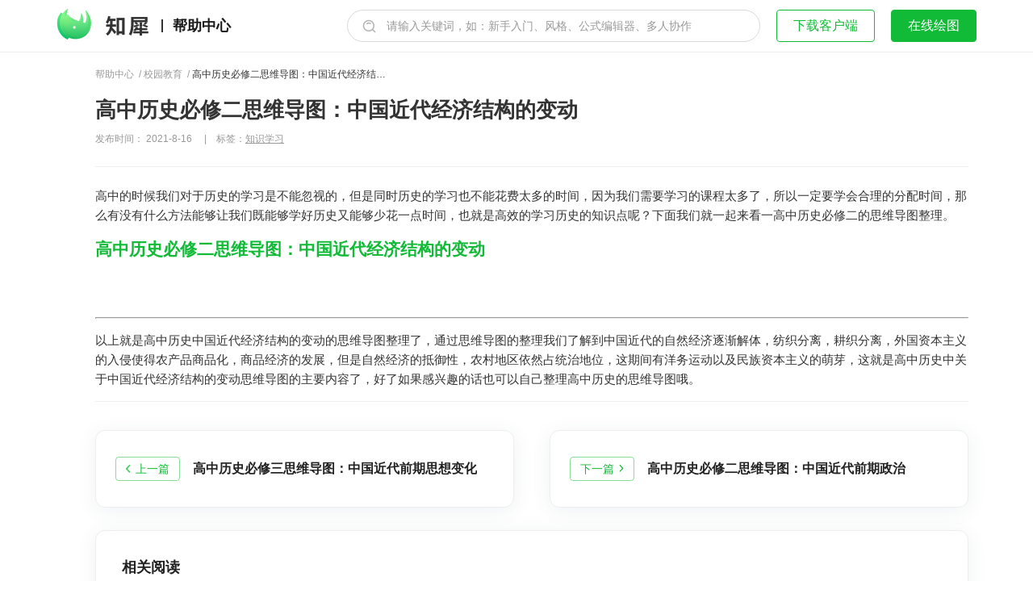

--- FILE ---
content_type: text/html; charset=UTF-8
request_url: https://help.zhixi.com/education/5307.html
body_size: 56103
content:
<!DOCTYPE html>
<html>

<head>
  <meta charset="UTF-8" />
      <title>高中历史必修二思维导图：中国近代经济结构的变动_知犀官网</title>
    <meta name="keywords" content="知识学习,校园教育,知犀思维导图" />
  <meta name="description" content="高中的时候我们对于历史的学习是不能忽视的，但是同时历史的学习也不能花费太多的时间，因为我们需要学习的课程太多了，所以一定要学会合理的分配时间，那么有没有什么方法能够让我们既能够学好历史又能够少花一点时间，也就是高效的学习历史的知识点呢？下面···" />
  <meta property="og:image" content="https://help.zhixi.com/wp-content/themes/wordpress-theme-zhixi/assets/img/logo-share.png" />
  <meta http-equiv="X-UA-Compatible" content="IE=edge">
  <meta name="renderer" content="webkit" />
  <meta name="viewport" content="width=device-width, initial-scale=1.0, maximum-scale=1.0, user-scalable=no" />
  <link rel="shortcut icon" href="/favicon.ico" />
  <link rel="stylesheet" href="https://help.zhixi.com/wp-content/themes/wordpress-theme-zhixi/style.css?v=13.11" />
  <script src="//static-cdn.zhixi.com/public/js/jquery-1.8.3.min.js"></script>
</head>

<body class="">
  <div id="headerWrap" class="header-wrap">
    <div class="header-outer">
      <div class="logo-wrap">
        <img id="display-btn" class="display-btn" src="https://help.zhixi.com/wp-content/themes/wordpress-theme-zhixi/assets/img/combined_shape.png " />        <a id="sensorLogo" href="https://www.zhixi.com/">
          <img class="logo" src="https://help.zhixi.com/wp-content/themes/wordpress-theme-zhixi/assets/img/logo.png" alt="知犀思维导图" />
        </a>
        <div class="line"></div>
        <a id="sensorHelpHeader" href="/">帮助中心</a>
      </div>

      <nav class="nav-wrap">
        <form autocomplete="off" id="searchInput2" class="header-search-wrap" method="get" action="https://help.zhixi.com/" style="display:block;">
    <div class="header-search">
        <input type="text" class="search-input" name="s" maxlength="30" placeholder="请输入关键词，如：新手入门、风格、公式编辑器、多人协作" value="">
        <button class="search-btn" type="submit"><img src="https://help.zhixi.com/wp-content/themes/wordpress-theme-zhixi/assets/img/icon_search.png" /></button>
    </div>
</form>

<script type="text/javascript">
    $(function() {
        if ($(window).width() < 768) {
            $('.search-input').attr("placeholder", "请输入关键词，如新建主题")
        } else {
            $('.search-input').attr("placeholder", "请输入关键词，如：风格、公式编辑器、多人协作")
        }
        // 顶部导航栏输入框判断
        var hanlerSearch = function() {
            if ($(this).find("input").val() === '') {
                window.location.href = '/'
                return false
            }
        }
        $("#searchInput2").submit(hanlerSearch);
    });
</script><img  class="search-img" src="https://help.zhixi.com/wp-content/themes/wordpress-theme-zhixi/assets/img/icon_search.png " />        <a id="sensorDownload" class="header-btn download" target="blank" href="https://www.zhixi.com/download">下载客户端</a>
        <a id="sensorDraw" class="header-btn edit" target="blank" href="https://www.zhixi.com/space?page=owner">在线绘图</a>
              </nav>
    </div>
    <div class=" header-search-input-wrap">
      <form autocomplete="off" id="searchInput2" class="header-search-wrap" method="get" action="https://help.zhixi.com/" style="display:block;">
    <div class="header-search">
        <input type="text" class="search-input" name="s" maxlength="30" placeholder="请输入关键词，如：新手入门、风格、公式编辑器、多人协作" value="">
        <button class="search-btn" type="submit"><img src="https://help.zhixi.com/wp-content/themes/wordpress-theme-zhixi/assets/img/icon_search.png" /></button>
    </div>
</form>

<script type="text/javascript">
    $(function() {
        if ($(window).width() < 768) {
            $('.search-input').attr("placeholder", "请输入关键词，如新建主题")
        } else {
            $('.search-input').attr("placeholder", "请输入关键词，如：风格、公式编辑器、多人协作")
        }
        // 顶部导航栏输入框判断
        var hanlerSearch = function() {
            if ($(this).find("input").val() === '') {
                window.location.href = '/'
                return false
            }
        }
        $("#searchInput2").submit(hanlerSearch);
    });
</script>      <span class="cancel-btn">取消</span>
    </div>
  </div>
  <div style="height: 64px"></div>

  <script>
    $(function() {
      var diplayBtn = $("#display-btn")
      var sideBar = $('.help_sidebar')
      var mask = $('.mask')
      var searchImg = $('.search-img')
      var closeIcon = $('.close-icon')
      var headerOuter = $('.header-outer')
      var searchInput = $('.header-search-input-wrap')
      var cancelBtn = $('.cancel-btn')
      var body = $('body')
      var $headerWrap = $('#headerWrap')

      // 历史更新页面获取标签
      var $lists = $('#helpCategory').children('.history');

      // 屏幕宽度
      var winWide = window.screen.width;

      var handler = function() {
        var isApp = winWide < 640

        if (sideBar.hasClass('dispaly-sidebar')) {
          sideBar.removeClass('dispaly-sidebar')
          mask.removeClass('dispaly-sidebar')
          if (isApp) {
            body.css({
              overflow: 'hidden',
            })
          }
        } else {
          mask.addClass('dispaly-sidebar')
          sideBar.addClass('dispaly-sidebar')
          if (isApp) {
            body.css({
              overflow: 'inherit',
            })
          }
        }
      };

      //判断屏幕宽度
      if (winWide > 640) {
        handler()
      }
      if (window.location.pathname.indexOf('history') !== -1) {
        handler()
        if (winWide < 640) {
          //历史更新页面
          $lists.click(handler);
        }
      }
      diplayBtn.click(handler);

      //关闭侧边看弹窗
      closeIcon.click(handler);


      //点击单个搜索按钮时回调
      searchImg.click(function() {
        headerOuter.addClass('hidden-header')
        searchInput.addClass('dispaly-search-input')
      })

      //点击取消
      cancelBtn.click(function() {
        headerOuter.removeClass('hidden-header')
        searchInput.removeClass('dispaly-search-input')
      })

      // 增加顶部导航栏滚动阴影
      var listener = function() {
        if (window.scrollY > 250) {
          $headerWrap.addClass('fixed')
        } else {
          $headerWrap.removeClass('fixed')
        }
      }
      document.addEventListener('scroll', listener)
    });
  </script>
<div class="help-line"></div>
<div class="mask dispaly-sidebar"></div>
<!--  -->
<div class="help_box1 wrapper">
  <div class="help_container">
    
  <div class="help_main wp-editor-style" id="articleContent">
    <div class="help_crumbs single-crumbs">
      <a id="sensorHelp" href="/">帮助中心</a>&nbsp;&nbsp;/&nbsp;
      <a><a href="https://help.zhixi.com/category/education" rel="category tag">校园教育</a></a>&nbsp;&nbsp;/&nbsp;
      <a class="active" href="">高中历史必修二思维导图：中国近代经济结构的变动</a>
    </div>
    <h1>高中历史必修二思维导图：中国近代经济结构的变动</h1>
    <p class="title-data">
      <span>
        发布时间：
        2021-8-16              </span>
      <span><span class="space-wrap">&nbsp; &nbsp; | &nbsp;&nbsp; </span><span>标签：</span><span class="tag-content">知识学习</span> &nbsp;</span>    </p>
    <p>高中的时候我们对于历史的学习是不能忽视的，但是同时历史的学习也不能花费太多的时间，因为我们需要学习的课程太多了，所以一定要学会合理的分配时间，那么有没有什么方法能够让我们既能够学好历史又能够少花一点时间，也就是高效的学习历史的知识点呢？下面我们就一起来看一高中历史必修二的思维导图整理。</p>
<h2><a href="https://www.zhixi.com/tpl/02d3999f9bbd3ffb67ddf00e41fa85d7">高中历史必修二思维导图：中国近代经济结构的变动<br />
<img class="aligncenter size-large wp-image-5288" src="https://static-cdn.zhixi.com/zx-wp/2021/08/下载使用头部带黑线-1.png?x-oss-process=style%2Flarge" alt="" width="1024" height="76" srcset="https://static-cdn.zhixi.com/zx-wp/2021/08/下载使用头部带黑线-1.png 1080w, https://static-cdn.zhixi.com/zx-wp/2021/08/下载使用头部带黑线-1.png?x-oss-process=style%2Fmedium 300w, https://static-cdn.zhixi.com/zx-wp/2021/08/下载使用头部带黑线-1.png?x-oss-process=style%2Fmedium_large 768w, https://static-cdn.zhixi.com/zx-wp/2021/08/下载使用头部带黑线-1.png?x-oss-process=style%2Flarge 1024w" sizes="(max-width: 1024px) 100vw, 1024px" /><img class="aligncenter size-large wp-image-5283" src="https://static-cdn.zhixi.com/zx-wp/2021/08/9、高中历史中国近代经济结构的变动.png?x-oss-process=style%2Flarge" alt="" width="1024" height="887" srcset="https://static-cdn.zhixi.com/zx-wp/2021/08/9、高中历史中国近代经济结构的变动.png 2160w, https://static-cdn.zhixi.com/zx-wp/2021/08/9、高中历史中国近代经济结构的变动.png?x-oss-process=style%2Fmedium 300w, https://static-cdn.zhixi.com/zx-wp/2021/08/9、高中历史中国近代经济结构的变动.png?x-oss-process=style%2Fmedium_large 768w, https://static-cdn.zhixi.com/zx-wp/2021/08/9、高中历史中国近代经济结构的变动.png?x-oss-process=style%2Flarge 1024w" sizes="(max-width: 1024px) 100vw, 1024px" /></a></h2>
<hr />
<p>以上就是高中历史中国近代经济结构的变动的思维导图整理了，通过思维导图的整理我们了解到中国近代的自然经济逐渐解体，纺织分离，耕织分离，外国资本主义的入侵使得农产品商品化，商品经济的发展，但是自然经济的抵御性，农村地区依然占统治地位，这期间有洋务运动以及民族资本主义的萌芽，这就是高中历史中关于中国近代经济结构的变动思维导图的主要内容了，好了如果感兴趣的话也可以自己整理高中历史的思维导图哦。</p>
    <div class="article-bottom-wrap">
      <div class="article-switch">
                  <a href="https://help.zhixi.com/education/5309.html" class="switch-btn">
            <div class="btn-wrap pre-wrap">
              <img src="https://help.zhixi.com/wp-content/themes/wordpress-theme-zhixi/assets/img/icon_help_article_detail_left_arrow.png" />
              <span>上一篇</span>
            </div>
            <h2>高中历史必修三思维导图：中国近代前期思想变化</h2>
          </a>
                          <a href="https://help.zhixi.com/education/5303.html" class="switch-btn">
            <div class="btn-wrap next-wrap">
              <span>下一篇</span>
              <img src="https://help.zhixi.com/wp-content/themes/wordpress-theme-zhixi/assets/img/icon_help_article_detail_right_arrow.png" />
            </div>
            <h2>高中历史必修二思维导图：中国近代前期政治</h2>
          </a>
              </div>
      <div class="relate-read">
        <h2>相关阅读</h2>
        <div class="read-content">
                          <a href="https://help.zhixi.com/article/23200.html">
                  化学必修二思维导图合集，高中高清化学思维导图整理                </a>
                              <a href="https://help.zhixi.com/article/22673.html">
                  锐角三角函数思维导图 | 数学思维导图分享                </a>
                              <a href="https://help.zhixi.com/education/22285.html">
                  因式分解思维导图高清版-数学思维导图模板分享                </a>
                              <a href="https://help.zhixi.com/education/22275.html">
                  精卫填海思维导图怎么画？高清版精卫填海思维导图模板分享                </a>
                              <a href="https://help.zhixi.com/education/22228.html">
                  儒林外史思维导图大全|高清版免费思维导图模板                </a>
                              <a href="https://help.zhixi.com/article/22059.html">
                  蝴蝶的家思维导图怎么画？高清版蝴蝶的家思维导图分享                </a>
                      </div>
      </div>

    </div>
    <!-- <div class="feedback-wrap" id="feedback" data-pid="5307">
      <span>这篇文章是否有帮助？</span>
      <span class="btn-wrap">
        <i data-action="bigfa_like" title="有帮助"></i>
        <i data-action="bigfa_nolike" title="没有帮助"></i>
      </span>
    </div> -->
  </div>

<script>
  $(function() {
    var islike = false
    var $feedback = $('#feedback');
    var $btn = $feedback.find('.btn-wrap').children();
    var pid = 5307;
    islike = getCookie(pid + 'like') //保存cookies防止未登录用户重复点赞

    if (islike == 1) {
      handleLiked()
    }

    // 点赞模块
    $btn.click(likeHandle)

    function likeHandle(e) {
      var _ta = $(this)
      var action = _ta.attr('data-action')
      islike = getCookie(pid + 'like')
      if (islike == 1) {
        return handleLiked()
      } else {
        $.ajax({
          url: '/wp-admin/admin-ajax.php',
          type: 'POST',
          dataType: 'json',
          data: {
            action: action,
            um_id: pid,
            um_action: 'ding',
          },
          success: function(data) {
            if (data.error) return false
            var time = 24 * 60 * 30 //设置cookies过期时间
            handleLiked()
            setCookie(pid + 'like', 1, time) //设置cookies
          },
        })
      }
    }

    function handleLiked() {
      var $html = `<i class="icon-true"></i><span>感谢您的反馈～</span>`;
      $feedback.html($html)
    }

    //取cookies
    function getCookie(cookieName) {
      var cookieValue = ''
      if (document.cookie && document.cookie != '') {
        var cookies = document.cookie.split(';')
        for (var i = 0; i < cookies.length; i++) {
          var cookie = cookies[i]
          if (cookie.substring(0, cookieName.length + 2).trim() == cookieName.trim() + '=') {
            cookieValue = cookie.substring(cookieName.length + 2, cookie.length)
            break
          }
        }
      }
      return cookieValue
    }

    //设置cookies
    function setCookie(name, value, liveMinutes) {
      if (liveMinutes == undefined || liveMinutes == null) {
        liveMinutes = 60 * 2
      }
      if (typeof liveMinutes != 'number') {
        liveMinutes = 60 * 2 //默认120分钟
      }
      var minutes = liveMinutes * 60 * 1000
      var exp = new Date()
      exp.setTime(exp.getTime() + minutes + 8 * 3600 * 1000)
      //path=/表示全站有效，而不是当前页
      document.cookie = name + '=' + value + ';path=/;expires=' + exp.toUTCString()
    }
  })
</script><div class="help_sidebar dispaly-sidebar">
  <!-- 帮助分类 -->
  <div class="close-icon-wrap">
    <img class="close-icon" src="https://help.zhixi.com/wp-content/themes/wordpress-theme-zhixi/assets/img/icon_close.png">
  </div>
  <div class="help_sidebar__post_navigation">
    <ul class="post_navigation__list" id="helpCategory">
    <li class=""><div class="list-title"><div class="toggle-btn"></div><a href="/guide">新手教程</a></div><ul class="category_post__list"><li data-id="29"><i class="icon_chapter"></i><a href="/guide/29.html">快速上手1：初识知犀思维导图</a></li><li data-id="33"><i class="icon_chapter"></i><a href="/guide/33.html">快速上手2：注册登录</a></li><li data-id="37"><i class="icon_chapter"></i><a href="/guide/37.html">快速上手3：创建思维导图</a></li><li data-id="96"><i class="icon_chapter"></i><a href="/guide/96.html">快速上手4：作图界面</a></li><li data-id="641"><i class="icon_chapter"></i><a href="/guide/641.html">快速上手5：画布</a></li><li data-id="9948"><i class="icon_chapter"></i><a href="/guide/9948.html">快速上手6：偏好设置</a></li><li data-id="97"><i class="icon_chapter"></i><a href="/guide/97.html">快速上手7：主题编辑</a></li><li data-id="166"><i class="icon_chapter"></i><a href="/guide/166.html">快速上手8：文本编辑</a></li><li data-id="4112"><i class="icon_chapter"></i><a href="/guide/4112.html">快速上手9：线条设置</a></li><li data-id="172"><i class="icon_chapter"></i><a href="/guide/172.html">快速上手10：快捷键查看</a></li><li data-id="180"><i class="icon_chapter"></i><a href="/guide/180.html">快速上手11：添加元素</a></li><li data-id="12802"><i class="icon_chapter"></i><a href="/guide/12802.html">快速上手12：插入表格</a></li><li data-id="14447"><i class="icon_chapter"></i><a href="/guide/14447.html">快速上手13：双向链接</a></li><li data-id="9756"><i class="icon_chapter"></i><a href="/guide/9756.html">快速上手14：设置待办</a></li><li data-id="10612"><i class="icon_chapter"></i><a href="/guide/10612.html">快速上手15：自动编号</a></li><li data-id="190"><i class="icon_chapter"></i><a href="/guide/190.html">快速上手16：导出与分享</a></li><li data-id="199"><i class="icon_chapter"></i><a href="/guide/199.html">快速上手17：风格个性化</a></li><li data-id="11744"><i class="icon_chapter"></i><a href="/guide/11744.html">快速上手18：风格编辑器</a></li><li data-id="207"><i class="icon_chapter"></i><a href="/guide/207.html">快速上手19：格式刷与撤回恢复</a></li><li data-id="211"><i class="icon_chapter"></i><a href="/guide/211.html">快速上手20：大纲</a></li><li data-id="216"><i class="icon_chapter"></i><a href="/guide/216.html">快速上手21：概要</a></li><li data-id="3723"><i class="icon_chapter"></i><a href="/guide/3723.html">快速上手22：关联线</a></li><li data-id="220"><i class="icon_chapter"></i><a href="/guide/220.html">快速上手23：文件管理</a></li><li data-id="10493"><i class="icon_chapter"></i><a href="/guide/10493.html">快速上手24：深色模式</a></li><li data-id="749"><i class="icon_chapter"></i><a href="/guide/749.html">快速上手25：文件夹管理</a></li><li data-id="230"><i class="icon_chapter"></i><a href="/guide/230.html">快速上手26：模板知识库</a></li><li data-id="241"><i class="icon_chapter"></i><a href="/guide/241.html">快速上手27：账户中心</a></li><li data-id="4604"><i class="icon_chapter"></i><a href="/guide/4604.html">快速上手28：新结构图</a></li><li data-id="11658"><i class="icon_chapter"></i><a href="/guide/11658.html">快速上手29：时间轴</a></li></ul></li><li class=""><div class="list-title"><div class="toggle-btn"></div><a href="/faq">常见问题</a></div><ul class="category_post__list"><li data-id="24119"><i class="icon_chapter"></i><a href="/faq/24119.html">知犀思维导图（极速版）购买会员后如何申请开票 ？</a></li><li data-id="23974"><i class="icon_chapter"></i><a href="/faq/23974.html">知犀思维导图（360专版）购买会员后如何申请开票 ？</a></li><li data-id="22944"><i class="icon_chapter"></i><a href="/faq/22944.html">如何用DeepSeek生成思维导图？</a></li><li data-id="21585"><i class="icon_chapter"></i><a href="/faq/21585.html">知犀用户近期热门提问汇总</a></li><li data-id="11771"><i class="icon_chapter"></i><a href="/faq/11771.html">分享的文件更新后如何通知订阅用户？</a></li><li data-id="11701"><i class="icon_chapter"></i><a href="/faq/11701.html">如何获取学信网在线验证码？</a></li><li data-id="8746"><i class="icon_chapter"></i><a href="/faq/8746.html">如何使用『本地新建』功能</a></li><li data-id="8701"><i class="icon_chapter"></i><a href="/faq/8701.html">手机号已被注册或绑定怎么办？</a></li><li data-id="8709"><i class="icon_chapter"></i><a href="/faq/8709.html">.zxm文件如何打开？</a></li><li data-id="6319"><i class="icon_chapter"></i><a href="/faq/6319.html">如何导出透明背景思维导图</a></li><li data-id="17867"><i class="icon_chapter"></i><a href="/faq/17867.html">知犀如何设置线条的样式</a></li><li data-id="5506"><i class="icon_chapter"></i><a href="/faq/5506.html">主题内如何单独设置部分文本的样式？</a></li><li data-id="22864"><i class="icon_chapter"></i><a href="/faq/22864.html">知犀时间轴结构如何设置同侧显示主题节点？</a></li><li data-id="22736"><i class="icon_chapter"></i><a href="/faq/22736.html">知犀思维导图如何导出部分分支</a></li><li data-id="23754"><i class="icon_chapter"></i><a href="/faq/23754.html">知犀思维导图如何导出PPT格式文件？网页版教程</a></li><li data-id="22962"><i class="icon_chapter"></i><a href="/faq/22962.html">如何将图片格式的导图转成知犀可编辑的文件呢？</a></li><li data-id="22305"><i class="icon_chapter"></i><a href="/faq/22305.html">如何在知犀网页版使用知犀AI功能生成思维导图？</a></li><li data-id="23088"><i class="icon_chapter"></i><a href="/faq/23088.html">知犀AI怎么设置输出多国语言？</a></li><li data-id="23502"><i class="icon_chapter"></i><a href="/faq/23502.html">如何将网络链接的内容自动总结生成思维导图？</a></li><li data-id="24657"><i class="icon_chapter"></i><a href="/faq/24657.html">如何将不同格式的文件转成知犀可编辑的文件呢？</a></li><li data-id="22981"><i class="icon_chapter"></i><a href="/faq/22981.html">怎么在知犀直接使用Deepseek生成内容？</a></li><li data-id="22977"><i class="icon_chapter"></i><a href="/faq/22977.html">如何将Markdown文本直接粘贴到知犀思维导图中？</a></li><li data-id="22868"><i class="icon_chapter"></i><a href="/faq/22868.html">知犀思维导图如何设置一键紧凑效果？</a></li><li data-id="17863"><i class="icon_chapter"></i><a href="/faq/17863.html">知犀如何设置同级主题对齐？</a></li><li data-id="23478"><i class="icon_chapter"></i><a href="/faq/23478.html">新用户专属福利说明</a></li><li data-id="10826"><i class="icon_chapter"></i><a href="/faq/10826.html">当我们获得兑换码后该如何使用呢？</a></li><li data-id="22860"><i class="icon_chapter"></i><a href="/faq/22860.html">知犀思维导图如何快速设置部分文本字体样式？</a></li><li data-id="11372"><i class="icon_chapter"></i><a href="/faq/11372.html">知犀如何隐藏主题文本内容？</a></li><li data-id="17859"><i class="icon_chapter"></i><a href="/faq/17859.html">如何使导图一键紧凑布局显示呢？</a></li><li data-id="24668"><i class="icon_chapter"></i><a href="/faq/24668.html">知犀思维导图中怎么仅展示分支内容？</a></li><li data-id="23265"><i class="icon_chapter"></i><a href="/faq/23265.html">当知犀PC客户端无法登录时应该怎么办？</a></li><li data-id="17856"><i class="icon_chapter"></i><a href="/faq/17856.html">知犀表格功能中怎么删除空白的单元格？</a></li><li data-id="22686"><i class="icon_chapter"></i><a href="/faq/22686.html">知犀如何统一设置文件里图片的尺寸呢？</a></li><li data-id="22738"><i class="icon_chapter"></i><a href="/faq/22738.html">知犀思维导图中如何给文本插入上下角标呢？</a></li><li data-id="22693"><i class="icon_chapter"></i><a href="/faq/22693.html">如何设置主题内文本的间距呢？</a></li><li data-id="22689"><i class="icon_chapter"></i><a href="/faq/22689.html">如何设置图片在主题节点中的位置？</a></li><li data-id="11332"><i class="icon_chapter"></i><a href="/faq/11332.html">知犀PC客户端如何默认打开最大化</a></li><li data-id="10781"><i class="icon_chapter"></i><a href="/faq/10781.html">如何将知犀嵌入到第三方网址中？</a></li><li data-id="11710"><i class="icon_chapter"></i><a href="/faq/11710.html">知犀如何关闭护眼遮光罩？</a></li><li data-id="20705"><i class="icon_chapter"></i><a href="/faq/20705.html">知犀如何快速设置文件中文本的样式</a></li><li data-id="11691"><i class="icon_chapter"></i><a href="/faq/11691.html">如何批量导出云端文件到本地路径？</a></li><li data-id="11458"><i class="icon_chapter"></i><a href="/faq/11458.html">知犀如何在主题的上方插入同级主题呢？</a></li><li data-id="10840"><i class="icon_chapter"></i><a href="/faq/10840.html">文本文件如何导入到知犀中？</a></li><li data-id="10667"><i class="icon_chapter"></i><a href="/faq/10667.html">如何将PDF/PNG格式的思维导图文件导入到知犀？</a></li><li data-id="10746"><i class="icon_chapter"></i><a href="/faq/10746.html">如何对账号中的文件进行加密？</a></li><li data-id="10633"><i class="icon_chapter"></i><a href="/faq/10633.html">如何隐藏功能菜单？</a></li><li data-id="11454"><i class="icon_chapter"></i><a href="/faq/11454.html">知犀如何设置备注常显呢？</a></li><li data-id="11113"><i class="icon_chapter"></i><a href="/faq/11113.html">如何设置知犀思维导图PC客户端外观为深色模式？</a></li><li data-id="10602"><i class="icon_chapter"></i><a href="/faq/10602.html">如何记住风格</a></li><li data-id="24672"><i class="icon_chapter"></i><a href="/faq/24672.html">知犀思维导图中怎么给主题节点添加外框</a></li><li data-id="10893"><i class="icon_chapter"></i><a href="/faq/10893.html">知犀如何设置工具栏按钮呢？</a></li><li data-id="11670"><i class="icon_chapter"></i><a href="/faq/11670.html">如何查看部分主题内的字数呢？</a></li><li data-id="10561"><i class="icon_chapter"></i><a href="/faq/10561.html">如何设置知犀号</a></li><li data-id="10903"><i class="icon_chapter"></i><a href="/faq/10903.html">知犀如何修改公式的字体颜色？</a></li><li data-id="10947"><i class="icon_chapter"></i><a href="/faq/10947.html">在一键收齐主题后如何快速展开某一分支的全部节点</a></li><li data-id="11314"><i class="icon_chapter"></i><a href="/faq/11314.html">知犀如何将主题样式快速应用到所有同级上？</a></li><li data-id="11647"><i class="icon_chapter"></i><a href="/faq/11647.html">如何关闭Edge浏览器中的鼠标手势</a></li><li data-id="10369"><i class="icon_chapter"></i><a href="/faq/10369.html">如何将大量文件迁移到其他的账号中</a></li><li data-id="10860"><i class="icon_chapter"></i><a href="/faq/10860.html">如何设置可以将同级主题对齐显示呢？</a></li><li data-id="11642"><i class="icon_chapter"></i><a href="/faq/11642.html">如何在浏览器中关闭标签页休眠功能</a></li><li data-id="10365"><i class="icon_chapter"></i><a href="/faq/10365.html">知犀如何申请开发票？</a></li><li data-id="10357"><i class="icon_chapter"></i><a href="/faq/10357.html">知犀如何插入附件？</a></li><li data-id="10053"><i class="icon_chapter"></i><a href="/faq/10053.html">当附件空间已满时该怎么处理呢？</a></li><li data-id="11103"><i class="icon_chapter"></i><a href="/faq/11103.html">知犀APP如何设置主题中部分文本的样式？</a></li><li data-id="10069"><i class="icon_chapter"></i><a href="/faq/10069.html">如何调整概要样式</a></li><li data-id="10849"><i class="icon_chapter"></i><a href="/faq/10849.html">如何对同一父主题下的部分子主题进行概要</a></li><li data-id="10857"><i class="icon_chapter"></i><a href="/faq/10857.html">如何将分支主题替换为中心主题呢？</a></li><li data-id="10853"><i class="icon_chapter"></i><a href="/faq/10853.html">如何给中心主题添加一个上级主题呢？</a></li><li data-id="9988"><i class="icon_chapter"></i><a href="/faq/9988.html">知犀如何设置顺序图的宽度？</a></li><li data-id="9943"><i class="icon_chapter"></i><a href="/faq/9943.html">如何更换或移除超链接呢？</a></li><li data-id="9920"><i class="icon_chapter"></i><a href="/faq/9920.html">知犀如何导入.md格式文件？</a></li><li data-id="9933"><i class="icon_chapter"></i><a href="/faq/9933.html">如何快速增减字号大小？</a></li><li data-id="10752"><i class="icon_chapter"></i><a href="/faq/10752.html">幕布如何导入知犀？</a></li><li data-id="9925"><i class="icon_chapter"></i><a href="/faq/9925.html">知犀APP如何修改字体颜色？</a></li><li data-id="9936"><i class="icon_chapter"></i><a href="/faq/9936.html">当主题无法选中时该怎么处理？</a></li><li data-id="10941"><i class="icon_chapter"></i><a href="/faq/10941.html">如何让文件自定义排序呢？</a></li><li data-id="9929"><i class="icon_chapter"></i><a href="/faq/9929.html">如何调整主题中图片的大小？</a></li><li data-id="11186"><i class="icon_chapter"></i><a href="/faq/11186.html">如何使用全局搜索功能</a></li><li data-id="9735"><i class="icon_chapter"></i><a href="/faq/9735.html">知犀如何快速插入优先级图标</a></li><li data-id="9738"><i class="icon_chapter"></i><a href="/faq/9738.html">知犀在哪里可以查看快捷键组合</a></li><li data-id="9712"><i class="icon_chapter"></i><a href="/faq/9712.html">没有网络时继续编辑导图该怎样保存文件？</a></li><li data-id="9730"><i class="icon_chapter"></i><a href="/faq/9730.html">知犀在大纲模式下怎么创建下级主题</a></li><li data-id="9724"><i class="icon_chapter"></i><a href="/faq/9724.html">知犀如何找回文件的历史版本</a></li><li data-id="9699"><i class="icon_chapter"></i><a href="/faq/9699.html">知犀如何添加上级主题</a></li><li data-id="9695"><i class="icon_chapter"></i><a href="/faq/9695.html">知犀如何展开至某一层级？</a></li><li data-id="9721"><i class="icon_chapter"></i><a href="/faq/9721.html">知犀客户端如何关闭时默认直接退出？</a></li><li data-id="9691"><i class="icon_chapter"></i><a href="/faq/9691.html">iOS端知犀APP如何将文件切换为阅读模式</a></li><li data-id="9681"><i class="icon_chapter"></i><a href="/faq/9681.html">知犀如何发布付费模板？</a></li><li data-id="9675"><i class="icon_chapter"></i><a href="/faq/9675.html">如何在一个画布内使用多种主题结构呢？</a></li><li data-id="9662"><i class="icon_chapter"></i><a href="/faq/9662.html">如何将主题合并到同一层级中？</a></li><li data-id="9658"><i class="icon_chapter"></i><a href="/faq/9658.html">如何下架自己发布的作品？</a></li><li data-id="9653"><i class="icon_chapter"></i><a href="/faq/9653.html">如何设置自由主题的样式</a></li><li data-id="9648"><i class="icon_chapter"></i><a href="/faq/9648.html">如何在思维导图中查找替换文本内容？</a></li><li data-id="9644"><i class="icon_chapter"></i><a href="/faq/9644.html">如何设置导出时不显示作者昵称？</a></li><li data-id="9636"><i class="icon_chapter"></i><a href="/faq/9636.html">当概要的子主题重叠在一起怎么办？</a></li><li data-id="9631"><i class="icon_chapter"></i><a href="/faq/9631.html">知犀如何使用深色背景</a></li><li data-id="11167"><i class="icon_chapter"></i><a href="/faq/11167.html">作图页无法正常打开怎么办？</a></li><li data-id="9626"><i class="icon_chapter"></i><a href="/faq/9626.html">知犀如何调整主题的顺序？</a></li><li data-id="9620"><i class="icon_chapter"></i><a href="/faq/9620.html">知犀如何切换登录账号？</a></li><li data-id="9613"><i class="icon_chapter"></i><a href="/faq/9613.html">知犀如何分享思维导图文件？</a></li><li data-id="9533"><i class="icon_chapter"></i><a href="/faq/9533.html">如何调整分支间的节点间距？</a></li><li data-id="9540"><i class="icon_chapter"></i><a href="/faq/9540.html">分数文字显示不全该怎么处理？</a></li><li data-id="9592"><i class="icon_chapter"></i><a href="/faq/9592.html">移动端怎么设置部分文字的样式呢？</a></li><li data-id="9596"><i class="icon_chapter"></i><a href="/faq/9596.html">移动端怎么设置节点的填充色？</a></li><li data-id="9550"><i class="icon_chapter"></i><a href="/faq/9550.html">如何引用其他思维导图？</a></li><li data-id="9586"><i class="icon_chapter"></i><a href="/faq/9586.html">知犀思维导图如何批量导出文件</a></li><li data-id="9554"><i class="icon_chapter"></i><a href="/faq/9554.html">知犀如何插入GIF图片</a></li><li data-id="9572"><i class="icon_chapter"></i><a href="/faq/9572.html">知犀如何在关联线上编辑文本内容</a></li><li data-id="9560"><i class="icon_chapter"></i><a href="/faq/9560.html">如何仅删除当前主题</a></li><li data-id="9566"><i class="icon_chapter"></i><a href="/faq/9566.html">如何设置导出时显示备注？</a></li><li data-id="9580"><i class="icon_chapter"></i><a href="/faq/9580.html">如何在Xmind中打开知犀思维导图？</a></li><li data-id="9225"><i class="icon_chapter"></i><a href="/faq/9225.html">Gitmind如何导入到知犀中？</a></li><li data-id="9245"><i class="icon_chapter"></i><a href="/faq/9245.html">WPS如何导入到知犀中？</a></li><li data-id="9200"><i class="icon_chapter"></i><a href="/faq/9200.html">百度脑图如何导入到知犀中？</a></li><li data-id="9239"><i class="icon_chapter"></i><a href="/faq/9239.html">ProcessOn如何导入到知犀中？</a></li><li data-id="8751"><i class="icon_chapter"></i><a href="/faq/8751.html">如何获取『本地新建』功能的邀请码？</a></li><li data-id="9445"><i class="icon_chapter"></i><a href="/faq/9445.html">知犀没有网络时如何绘制思维导图</a></li><li data-id="8757"><i class="icon_chapter"></i><a href="/faq/8757.html">老用户如何查看和分享邀请码？</a></li><li data-id="9449"><i class="icon_chapter"></i><a href="/faq/9449.html">导图打印后显示效果不佳怎么办？</a></li><li data-id="9434"><i class="icon_chapter"></i><a href="/faq/9434.html">知犀如何自由拖拽节点调整位置？</a></li><li data-id="9411"><i class="icon_chapter"></i><a href="/faq/9411.html">如何将云端文件备份到本地磁盘？</a></li><li data-id="9420"><i class="icon_chapter"></i><a href="/faq/9420.html">知犀怎么设置关联线的样式</a></li><li data-id="9429"><i class="icon_chapter"></i><a href="/faq/9429.html">如何在移动端导入思维导图文件呢？</a></li><li data-id="9396"><i class="icon_chapter"></i><a href="/faq/9396.html">导入Xmind文件出现内容缺失怎么处理？</a></li><li data-id="9406"><i class="icon_chapter"></i><a href="/faq/9406.html">知犀.Zxm文件如何导入到云端？</a></li><li data-id="9437"><i class="icon_chapter"></i><a href="/faq/9437.html">如何将Word文档导入知犀自动生成思维导图？</a></li><li data-id="9233"><i class="icon_chapter"></i><a href="/faq/9233.html">MindMaster如何导入到知犀中？</a></li><li data-id="9212"><i class="icon_chapter"></i><a href="/faq/9212.html">MindManager如何导入知犀中？</a></li><li data-id="9283"><i class="icon_chapter"></i><a href="/faq/9283.html">知犀如何插入到Notion中？</a></li><li data-id="9294"><i class="icon_chapter"></i><a href="/faq/9294.html">知犀如何插入到Obsidian中？</a></li><li data-id="9300"><i class="icon_chapter"></i><a href="/faq/9300.html">知犀如何插入到wolai中?</a></li><li data-id="9363"><i class="icon_chapter"></i><a href="/faq/9363.html">如何更新自己发布的模板？</a></li><li data-id="9356"><i class="icon_chapter"></i><a href="/faq/9356.html">如何跨分支进行概要？</a></li><li data-id="9375"><i class="icon_chapter"></i><a href="/faq/9375.html">Windows 11如何修改DNS？</a></li><li data-id="9380"><i class="icon_chapter"></i><a href="/faq/9380.html">Windows7/8如何修改DNS？</a></li><li data-id="9369"><i class="icon_chapter"></i><a href="/faq/9369.html">Windows10如何修改DNS？</a></li><li data-id="9352"><i class="icon_chapter"></i><a href="/faq/9352.html">出现无法访问知犀时该怎么办？</a></li><li data-id="9345"><i class="icon_chapter"></i><a href="/faq/9345.html">如何将主题填充色和边框设置为透明色？</a></li><li data-id="9314"><i class="icon_chapter"></i><a href="/faq/9314.html">APP内如何创建概要？</a></li><li data-id="9319"><i class="icon_chapter"></i><a href="/faq/9319.html">APP内如何添加关联线？</a></li><li data-id="9336"><i class="icon_chapter"></i><a href="/faq/9336.html">如何设置所有主题的样式？</a></li><li data-id="9309"><i class="icon_chapter"></i><a href="/faq/9309.html">如何记住主题及字体样式？</a></li><li data-id="5504"><i class="icon_chapter"></i><a href="/faq/5504.html">怎么用鼠标框选多个主题？</a></li><li data-id="5502"><i class="icon_chapter"></i><a href="/faq/5502.html">如何用鼠标多选主题？</a></li><li data-id="5500"><i class="icon_chapter"></i><a href="/faq/5500.html">如何删除主题内的图标？</a></li><li data-id="5498"><i class="icon_chapter"></i><a href="/faq/5498.html">如何在主题内插入图片？</a></li><li data-id="5496"><i class="icon_chapter"></i><a href="/faq/5496.html">如何设置主题内文本的居中/居左/居右？</a></li><li data-id="5494"><i class="icon_chapter"></i><a href="/faq/5494.html">如何实现文本换行？</a></li><li data-id="5492"><i class="icon_chapter"></i><a href="/faq/5492.html">如何实现自动换行？</a></li><li data-id="5490"><i class="icon_chapter"></i><a href="/faq/5490.html">如何使用格式刷？</a></li><li data-id="5488"><i class="icon_chapter"></i><a href="/faq/5488.html">如何快速复制粘贴节点(主题)？</a></li><li data-id="5486"><i class="icon_chapter"></i><a href="/faq/5486.html">知犀思维导图如何导出PDF格式进行打印？</a></li><li data-id="5484"><i class="icon_chapter"></i><a href="/faq/5484.html">如何一键展开收起所有主题？</a></li><li data-id="5482"><i class="icon_chapter"></i><a href="/faq/5482.html">如何创建文件夹？</a></li><li data-id="5480"><i class="icon_chapter"></i><a href="/faq/5480.html">如何切换风格？</a></li><li data-id="5478"><i class="icon_chapter"></i><a href="/faq/5478.html">知犀思维导图如何调整主题间的垂直和横向间距</a></li><li data-id="5476"><i class="icon_chapter"></i><a href="/faq/5476.html">如何拖拽节点成为子节点？</a></li><li data-id="5474"><i class="icon_chapter"></i><a href="/faq/5474.html">如何调整主题位置？</a></li><li data-id="5453"><i class="icon_chapter"></i><a href="/faq/5453.html">怎么创建概要？</a></li><li data-id="5180"><i class="icon_chapter"></i><a href="/faq/5180.html">如何创建知犀的桌面快捷方式？</a></li><li data-id="4949"><i class="icon_chapter"></i><a href="/faq/4949.html">知犀思维导图有没有PC客户端？</a></li><li data-id="4104"><i class="icon_chapter"></i><a href="/faq/4104.html">知犀彩虹思维导图怎么画？</a></li><li data-id="2351"><i class="icon_chapter"></i><a href="/faq/2351.html">如何输入罗马数字等各类数学符号？</a></li><li data-id="2206"><i class="icon_chapter"></i><a href="/faq/2206.html">知犀思维导图网页版导出的文件在哪里？</a></li><li data-id="25"><i class="icon_chapter"></i><a href="/faq/25.html">知犀思维导图真的免费吗？</a></li><li data-id="41"><i class="icon_chapter"></i><a href="/faq/41.html">使用知犀时需要设备连接互联网吗？</a></li><li data-id="43"><i class="icon_chapter"></i><a href="/faq/43.html">没有完成的思维导图文件能导出吗？</a></li><li data-id="45"><i class="icon_chapter"></i><a href="/faq/45.html">在手机上如何使用知犀创作思维导图？</a></li><li data-id="56"><i class="icon_chapter"></i><a href="/faq/56.html">知犀支持导入Xmind思维导图文件吗？</a></li><li data-id="6327"><i class="icon_chapter"></i><a href="/faq/6327.html">如何发布模板到知犀模板知识库？</a></li><li data-id="5809"><i class="icon_chapter"></i><a href="/faq/5809.html">思维导图太大怎么打印？</a></li><li data-id="5075"><i class="icon_chapter"></i><a href="/faq/5075.html">导入其他格式导图文件</a></li><li data-id="8061"><i class="icon_chapter"></i><a href="/faq/8061.html">需要哪些证明获得教育优惠折扣？</a></li><li data-id="8674"><i class="icon_chapter"></i><a href="/faq/8674.html">商业版授权使用教程</a></li><li data-id="508"><i class="icon_chapter"></i><a href="/faq/508.html">知犀思维导图节点数量有限制吗？</a></li><li data-id="8063"><i class="icon_chapter"></i><a href="/faq/8063.html">如何申请退款？</a></li><li data-id="5257"><i class="icon_chapter"></i><a href="/faq/5257.html">如何注销知犀的账号？</a></li></ul></li><li class=""><div class="list-title"><div class="toggle-btn"></div><a href="/appg">移动端教程</a></div><ul class="category_post__list"><li data-id="8744"><i class="icon_chapter"></i><a href="/appg/8744.html">知犀思维导图APP使用教程</a></li><li data-id="8168"><i class="icon_chapter"></i><a href="/appg/8168.html">APP内如何查看分享文件？</a></li><li data-id="6491"><i class="icon_chapter"></i><a href="/appg/6491.html">App内如何复制文件？</a></li><li data-id="6488"><i class="icon_chapter"></i><a href="/appg/6488.html">App内如何放大查看插入的图片？</a></li><li data-id="6479"><i class="icon_chapter"></i><a href="/appg/6479.html">App内文件分享的密码是什么？</a></li><li data-id="20690"><i class="icon_chapter"></i><a href="/appg/20690.html">APP内如何进行搜索？</a></li><li data-id="11729"><i class="icon_chapter"></i><a href="/appg/11729.html">APP内如何调整概要范围？</a></li><li data-id="11733"><i class="icon_chapter"></i><a href="/appg/11733.html">APP内如何进行全文搜索？</a></li><li data-id="6484"><i class="icon_chapter"></i><a href="/appg/6484.html">App内如何导出思维导图？</a></li><li data-id="20701"><i class="icon_chapter"></i><a href="/appg/20701.html">APP内如何申请开发票？</a></li><li data-id="8770"><i class="icon_chapter"></i><a href="/appg/8770.html">APP外接键盘常用快捷键列表</a></li><li data-id="10962"><i class="icon_chapter"></i><a href="/appg/10962.html">如何查看他人分享的导图文件？</a></li></ul></li><li class=""><div class="list-title"><div class="toggle-btn"></div><a href="/client">PC客户端教程</a></div><ul class="category_post__list"><li data-id="10982"><i class="icon_chapter"></i><a href="/client/10982.html">知犀思维导图PC客户端使用教程</a></li><li data-id="11396"><i class="icon_chapter"></i><a href="/client/11396.html">知犀PC客户端中如何插入语音备注？</a></li><li data-id="11716"><i class="icon_chapter"></i><a href="/client/11716.html">知犀PC客户端中如何插入本地文件路径？</a></li><li data-id="13204"><i class="icon_chapter"></i><a href="/client/13204.html">知犀PC客户端中如何预览云端文件</a></li><li data-id="21273"><i class="icon_chapter"></i><a href="/client/21273.html">知犀PC客户端中如何自定义快捷键？</a></li><li data-id="15640"><i class="icon_chapter"></i><a href="/client/15640.html">知犀PC客户端中如何发起演说</a></li><li data-id="21288"><i class="icon_chapter"></i><a href="/client/21288.html">知犀PC客户端中如何插入代码块？</a></li><li data-id="22299"><i class="icon_chapter"></i><a href="/client/22299.html">知犀PC客户端如何使用知犀AI功能？</a></li><li data-id="21589"><i class="icon_chapter"></i><a href="/client/21589.html">知犀PC客户端如何排版与打印思维导图文件？</a></li><li data-id="23791"><i class="icon_chapter"></i><a href="/client/23791.html">知犀思维导图如何使用打印文件功能？</a></li></ul></li><li class="active"><div class="list-title"><div class="toggle-btn"></div><a href="/advanced">进阶技巧</a></div><ul class="category_post__list"><li data-id="6558"><i class="icon_chapter"></i><a href="/advanced/6558.html">进阶技巧1：多人协作编辑</a></li><li data-id="6238"><i class="icon_chapter"></i><a href="/advanced/6238.html">进阶技巧2：如何导入其他格式思维导图？</a></li><li data-id="5081"><i class="icon_chapter"></i><a href="/advanced/5081.html">进阶技巧3：画布背景与水印</a></li><li data-id="5925"><i class="icon_chapter"></i><a href="/advanced/5925.html">进阶技巧4：公式编辑器</a></li><li data-id="5591"><i class="icon_chapter"></i><a href="/advanced/5591.html">进阶技巧5：常用 LaTex 字符与公式速查</a></li><li data-id="8730"><i class="icon_chapter"></i><a href="/advanced/8730.html">进阶技巧6：如何将思维导图发布到模板知识库？</a></li><li data-id="8703"><i class="icon_chapter"></i><a href="/advanced/8703.html">进阶技巧7：如何跨文件复制粘贴？</a></li><li data-id="8078"><i class="icon_chapter"></i><a href="/advanced/8078.html">进阶技巧8：如何实现合并和拆分思维导图？</a></li><li data-id="8049"><i class="icon_chapter"></i><a href="/advanced/8049.html">进阶技巧9：主题内字体颜色怎么改</a></li><li data-id="5597"><i class="icon_chapter"></i><a href="/advanced/5597.html">进阶技巧10：如何设置外框？</a></li><li data-id="12128"><i class="icon_chapter"></i><a href="/advanced/12128.html">进阶技巧11：知犀AI使用教程</a></li><li data-id="15685"><i class="icon_chapter"></i><a href="/advanced/15685.html">进阶技巧12：制作竖版思维导图导图</a></li></ul></li><li class=""><div class="list-title"><div class="toggle-btn"></div><a href="/education">校园教育</a></div><ul class="category_post__list"><li data-id="23200"><i class="icon_chapter"></i><a href="/article/23200.html">化学必修二思维导图合集，高中高清化学思维导图整理</a></li><li data-id="22673"><i class="icon_chapter"></i><a href="/article/22673.html">锐角三角函数思维导图 | 数学思维导图分享</a></li><li data-id="22285"><i class="icon_chapter"></i><a href="/education/22285.html">因式分解思维导图高清版-数学思维导图模板分享</a></li><li data-id="22275"><i class="icon_chapter"></i><a href="/education/22275.html">精卫填海思维导图怎么画？高清版精卫填海思维导图模板分享</a></li><li data-id="22228"><i class="icon_chapter"></i><a href="/education/22228.html">儒林外史思维导图大全|高清版免费思维导图模板</a></li><li data-id="22059"><i class="icon_chapter"></i><a href="/article/22059.html">蝴蝶的家思维导图怎么画？高清版蝴蝶的家思维导图分享</a></li><li data-id="21909"><i class="icon_chapter"></i><a href="/education/21909.html">朝花夕拾思维导图大全-朝花夕拾思维导图免费分享</a></li><li data-id="21533"><i class="icon_chapter"></i><a href="/education/21533.html">高中生物必修二思维导图大全-生物思维导图免费分享</a></li><li data-id="15296"><i class="icon_chapter"></i><a href="/article/15296.html">八年级上册历史思维导图模板大全！八年级上册历史重点思维导图整理</a></li><li data-id="15222"><i class="icon_chapter"></i><a href="/article/15222.html">七年级下册历史思维导图大全，七年级历史知识点全册整理</a></li><li data-id="15212"><i class="icon_chapter"></i><a href="/article/15212.html">五年级下册数学思维导图大全-小学五年级数学知识点全册整理</a></li><li data-id="15103"><i class="icon_chapter"></i><a href="/article/15103.html">四年级上册数学思维导图大全-小学四年级数学知识点全册整理</a></li><li data-id="15080"><i class="icon_chapter"></i><a href="/article/15080.html">六年级下册数学思维导图大全-小学六年级数学知识点全册整理</a></li><li data-id="15073"><i class="icon_chapter"></i><a href="/article/15073.html">六年级上册数学思维导图大全-小学六年级数学知识点全册整理</a></li><li data-id="15063"><i class="icon_chapter"></i><a href="/article/15063.html">四年级下册数学思维导图大全-小学四年级数学知识点全册整理</a></li><li data-id="15054"><i class="icon_chapter"></i><a href="/article/15054.html">三年级下册数学思维导图大全-小学三年级数学知识点全册整理</a></li><li data-id="15045"><i class="icon_chapter"></i><a href="/article/15045.html">三年级上册数学思维导图大全-小学三年级数学知识点全册整理</a></li><li data-id="14843"><i class="icon_chapter"></i><a href="/article/14843.html">五年级上册数学思维导图大全-小学五年级数学知识点全册整理</a></li><li data-id="14742"><i class="icon_chapter"></i><a href="/article/14742.html">小学数学思维导图，1到6年级全套，系统的帮孩子进行小学阶段知识的梳理</a></li><li data-id="14695"><i class="icon_chapter"></i><a href="/article/14695.html">小学数学思维导图大全！六年知识点全覆盖，一定要给孩子打印！！</a></li><li data-id="14542"><i class="icon_chapter"></i><a href="/article/14542.html">数学英语语文各年级高清思维导图大全-超50个简单又漂亮的脑图模板分享！</a></li><li data-id="11154"><i class="icon_chapter"></i><a href="/education/11154.html">八年级上册历史思维导图|人教版知识框架整理</a></li><li data-id="11147"><i class="icon_chapter"></i><a href="/education/11147.html">八年级上册地理思维导图|全书知识点归纳整理</a></li><li data-id="11140"><i class="icon_chapter"></i><a href="/education/11140.html">八年级上册道德与法治思维导图|人教版知识点整理免费分享</a></li><li data-id="11134"><i class="icon_chapter"></i><a href="/education/11134.html">数学思维导图-五年级下册内容整理</a></li><li data-id="11125"><i class="icon_chapter"></i><a href="/education/11125.html">八年级上册物理思维导图|人教版高清知识点思维导图分享</a></li><li data-id="11119"><i class="icon_chapter"></i><a href="/education/11119.html">八年级上册生物思维导图|完整版知识点归纳</a></li><li data-id="10760"><i class="icon_chapter"></i><a href="/education/10760.html">数学思维导图模板大全分享</a></li><li data-id="10597"><i class="icon_chapter"></i><a href="/education/10597.html">六年级上册数学第一单元思维导图模板</a></li><li data-id="10594"><i class="icon_chapter"></i><a href="/education/10594.html">五年级上册数学第一单元思维导图模板</a></li><li data-id="10576"><i class="icon_chapter"></i><a href="/education/10576.html">高一物理必修二思维导图模板</a></li><li data-id="10566"><i class="icon_chapter"></i><a href="/education/10566.html">高二思想政治必修四思维导图模板</a></li><li data-id="10549"><i class="icon_chapter"></i><a href="/education/10549.html">高一思想政治必修二思维导图模板</a></li><li data-id="10541"><i class="icon_chapter"></i><a href="/education/10541.html">高二地理必修三思维导图模板</a></li><li data-id="10534"><i class="icon_chapter"></i><a href="/education/10534.html">高二生物必修三思维导图模板</a></li><li data-id="10492"><i class="icon_chapter"></i><a href="/education/10492.html">高二历史必修三思维导图模板</a></li><li data-id="10484"><i class="icon_chapter"></i><a href="/education/10484.html">高二思想政治必修三思维导图模板</a></li><li data-id="10474"><i class="icon_chapter"></i><a href="/education/10474.html">高一思想政治必修一思维导图模板</a></li><li data-id="10464"><i class="icon_chapter"></i><a href="/education/10464.html">高一物理必修一思维导图模板</a></li><li data-id="10436"><i class="icon_chapter"></i><a href="/education/10436.html">高一历史必修二思维导图模板</a></li><li data-id="10408"><i class="icon_chapter"></i><a href="/education/10408.html">高一历史必修一思维导图模板</a></li><li data-id="10395"><i class="icon_chapter"></i><a href="/education/10395.html">高一生物必修二思维导图模板</a></li><li data-id="10386"><i class="icon_chapter"></i><a href="/education/10386.html">高一生物必修一思维导图模板</a></li><li data-id="10376"><i class="icon_chapter"></i><a href="/education/10376.html">高一化学必修二思维导图模板</a></li><li data-id="10338"><i class="icon_chapter"></i><a href="/education/10338.html">高一化学必修一思维导图模板</a></li><li data-id="10332"><i class="icon_chapter"></i><a href="/education/10332.html">高中数学必修二思维导图模板</a></li><li data-id="10324"><i class="icon_chapter"></i><a href="/education/10324.html">高中数学必修一思维导图模板</a></li><li data-id="10314"><i class="icon_chapter"></i><a href="/education/10314.html">九年级上册历史思维导图模板</a></li><li data-id="10302"><i class="icon_chapter"></i><a href="/education/10302.html">九年级上册化学思维导图模板</a></li><li data-id="10290"><i class="icon_chapter"></i><a href="/education/10290.html">九年级上册道德与法治思维导图模板</a></li><li data-id="10278"><i class="icon_chapter"></i><a href="/education/10278.html">八年级上册物理思维导图模板</a></li><li data-id="10270"><i class="icon_chapter"></i><a href="/education/10270.html">八年级上册生物思维导图模板</a></li><li data-id="10260"><i class="icon_chapter"></i><a href="/education/10260.html">八年级上册地理思维导图模板</a></li><li data-id="10231"><i class="icon_chapter"></i><a href="/education/10231.html">八年级上册历史思维导图模板</a></li><li data-id="10220"><i class="icon_chapter"></i><a href="/education/10220.html">七年级上册生物思维导图模板</a></li><li data-id="10213"><i class="icon_chapter"></i><a href="/education/10213.html">八年级上册道德与法治思维导图模板</a></li><li data-id="10184"><i class="icon_chapter"></i><a href="/education/10184.html">七年级上册历史思维导图模板</a></li><li data-id="10174"><i class="icon_chapter"></i><a href="/education/10174.html">七年级上册地理思维导图模板</a></li><li data-id="10159"><i class="icon_chapter"></i><a href="/education/10159.html">七年级上册道德与法治思维导图大全</a></li><li data-id="10152"><i class="icon_chapter"></i><a href="/education/10152.html">七年级上册数学思维导图，全书总结框图分享</a></li><li data-id="10144"><i class="icon_chapter"></i><a href="/education/10144.html">六年级上册英语思维导图-简单导图免费分享</a></li><li data-id="10133"><i class="icon_chapter"></i><a href="/education/10133.html">六年级上册数学思维导图-简单好看的模板分享</a></li><li data-id="10124"><i class="icon_chapter"></i><a href="/education/10124.html">五年级上册英语思维导图-免费脑图分享</a></li><li data-id="10112"><i class="icon_chapter"></i><a href="/education/10112.html">三年级上册英语思维导图-免费脑图分享</a></li><li data-id="10099"><i class="icon_chapter"></i><a href="/education/10099.html">四年级上册数学思维导图-模板免费分享</a></li><li data-id="10088"><i class="icon_chapter"></i><a href="/education/10088.html">二年级上册数学思维导图-高清导图免费分享</a></li><li data-id="10073"><i class="icon_chapter"></i><a href="/education/10073.html">一年级上册数学思维导图-高清思维导图分享</a></li><li data-id="9191"><i class="icon_chapter"></i><a href="/education/9191.html">五年级下册数学思维导图-统计与数学广角内容整理</a></li><li data-id="9169"><i class="icon_chapter"></i><a href="/education/9169.html">三角形思维导图-八年级上册三角形的证明内容整理</a></li><li data-id="9150"><i class="icon_chapter"></i><a href="/education/9150.html">生物必修一思维导图|生物结构层次内容整理</a></li><li data-id="9132"><i class="icon_chapter"></i><a href="/education/9132.html">八下历史思维导图-第五单元内容整理</a></li><li data-id="9106"><i class="icon_chapter"></i><a href="/education/9106.html">七下历史思维导图-唐朝的兴盛思维导图</a></li><li data-id="9078"><i class="icon_chapter"></i><a href="/education/9078.html">小数的初步认识思维导图-三年级下册数学脑图整理</a></li><li data-id="8450"><i class="icon_chapter"></i><a href="/education/8450.html">英语思维导图模板大全｜简单漂亮的模板整理</a></li><li data-id="8245"><i class="icon_chapter"></i><a href="/education/8245.html">九下酸碱盐思维导图怎么画</a></li><li data-id="8219"><i class="icon_chapter"></i><a href="/education/8219.html">核舟记思维导图简单画法是什么？简单绘制脑图的逻辑分享</a></li><li data-id="8197"><i class="icon_chapter"></i><a href="/education/8197.html">传统节日思维导图简单画法？简单漂亮的思维导图绘制分享</a></li><li data-id="8026"><i class="icon_chapter"></i><a href="/education/8026.html">初中地理思维导图整理-初二地理知识总结</a></li><li data-id="8020"><i class="icon_chapter"></i><a href="/education/8020.html">高一历史必修1思维导图分享，高清思维导图整理</a></li><li data-id="8014"><i class="icon_chapter"></i><a href="/education/8014.html">九年级物理第十三章思维导图整理，简单高清思维导图分享</a></li><li data-id="8008"><i class="icon_chapter"></i><a href="/education/8008.html">九年级圆思维导图简单模板分享</a></li><li data-id="7997"><i class="icon_chapter"></i><a href="/education/7997.html">九上道德与法治思维导图合集，高清思维导图分享</a></li><li data-id="7989"><i class="icon_chapter"></i><a href="/education/7989.html">九上道法思维导图精美模板分享</a></li><li data-id="7981"><i class="icon_chapter"></i><a href="/education/7981.html">九上化学第四单元思维导图怎么画？简单精美思维导图模板分享</a></li><li data-id="7970"><i class="icon_chapter"></i><a href="/education/7970.html">九上化学思维导图合集，精美思维导图分享</a></li><li data-id="7964"><i class="icon_chapter"></i><a href="/education/7964.html">九上历史第六单元思维导图整理，精美思维导图模板分享</a></li><li data-id="7954"><i class="icon_chapter"></i><a href="/education/7954.html">九上历史思维导图合集，简单清晰思维导图分享</a></li><li data-id="7948"><i class="icon_chapter"></i><a href="/education/7948.html">九上数学思维导图整理，高清思维导图模板分享</a></li><li data-id="7942"><i class="icon_chapter"></i><a href="/education/7942.html">九上政治第一单元思维导图怎么画？简单思维导图分享</a></li><li data-id="7935"><i class="icon_chapter"></i><a href="/education/7935.html">九下化学思维导图整理，高清精美思维导图分享</a></li><li data-id="7927"><i class="icon_chapter"></i><a href="/education/7927.html">九下历史单元思维导图合集，简单思维导图分享</a></li><li data-id="7921"><i class="icon_chapter"></i><a href="/education/7921.html">九下历史第二单元思维导图，简单思维导图分享</a></li><li data-id="7912"><i class="icon_chapter"></i><a href="/education/7912.html">九下历史思维导图合集整理，高清思维导图分享</a></li><li data-id="7906"><i class="icon_chapter"></i><a href="/education/7906.html">九下政治第一单元思维导图整理，简单思维导图分享</a></li><li data-id="7898"><i class="icon_chapter"></i><a href="/education/7898.html">九下政治思维导图合集，高清思维导图模板分享</a></li><li data-id="7892"><i class="icon_chapter"></i><a href="/education/7892.html">科学七下第一单元思维导图简单模板分享</a></li><li data-id="7884"><i class="icon_chapter"></i><a href="/education/7884.html">生物思维导图七下精美模板整理</a></li><li data-id="7878"><i class="icon_chapter"></i><a href="/education/7878.html">历史必修一思维导图整理，简单精美思维导图分享</a></li><li data-id="7872"><i class="icon_chapter"></i><a href="/education/7872.html">历史必修二思维导图简单模板分享</a></li><li data-id="7865"><i class="icon_chapter"></i><a href="/education/7865.html">历史八下第四单元思维导图怎么画？高清思维导图分享</a></li><li data-id="7857"><i class="icon_chapter"></i><a href="/education/7857.html">历史九下思维导图合集，简单高清思维导图整理</a></li><li data-id="7851"><i class="icon_chapter"></i><a href="/education/7851.html">历史第一单元思维导图七上高清模板分享</a></li><li data-id="7845"><i class="icon_chapter"></i><a href="/education/7845.html">历史七上第四单元思维导图合集，高清思维导图分享</a></li><li data-id="7839"><i class="icon_chapter"></i><a href="/education/7839.html">历史七下思维导图整理，高清思维导图分享</a></li><li data-id="7833"><i class="icon_chapter"></i><a href="/education/7833.html">历史七下第一课思维导图怎么画？简单思维导图分享</a></li><li data-id="7831"><i class="icon_chapter"></i><a href="/education/7831.html">历史思维导图九上高清模板分享</a></li><li data-id="7816"><i class="icon_chapter"></i><a href="/education/7816.html">历史思维导图八下简单清晰模板分享</a></li><li data-id="7810"><i class="icon_chapter"></i><a href="/education/7810.html">七上数学第二章思维导图整理，简单的思维导图分享</a></li><li data-id="7804"><i class="icon_chapter"></i><a href="/education/7804.html">七上数学第四章思维导图怎么画？高清思维导图模板分享</a></li><li data-id="7802"><i class="icon_chapter"></i><a href="/education/7802.html">七上生物思维导图简易模板分享</a></li><li data-id="7791"><i class="icon_chapter"></i><a href="/education/7791.html">七上生物思维导图全部，简单漂亮思维导图分享</a></li><li data-id="7785"><i class="icon_chapter"></i><a href="/education/7785.html">七上生物第二单元思维导图怎么画？清晰思维导图分享</a></li><li data-id="7779"><i class="icon_chapter"></i><a href="/education/7779.html">七上生物第三单元思维导图，简单思维导图整理</a></li><li data-id="7773"><i class="icon_chapter"></i><a href="/education/7773.html">七上历史第四单元思维导图整理，简单高清思维导图分享</a></li><li data-id="7767"><i class="icon_chapter"></i><a href="/education/7767.html">七上历史第三单元思维导图清晰模板分享</a></li><li data-id="7761"><i class="icon_chapter"></i><a href="/education/7761.html">七上历史单元思维导图分享-初中历史知识点总结</a></li><li data-id="7755"><i class="icon_chapter"></i><a href="/education/7755.html">七上第四单元思维导图历史整理，简单漂亮思维导图分享</a></li><li data-id="7748"><i class="icon_chapter"></i><a href="/education/7748.html">七上第二单元思维导图精美模板分享</a></li><li data-id="7742"><i class="icon_chapter"></i><a href="/education/7742.html">七上道德与法治思维导图整理，高清漂亮思维导图分享</a></li><li data-id="7736"><i class="icon_chapter"></i><a href="/education/7736.html">七年级政治思维导图整理-初中政治知识总结</a></li><li data-id="7730"><i class="icon_chapter"></i><a href="/education/7730.html">七年级下册生物第六章思维导图高清简单思维导图分享</a></li><li data-id="7723"><i class="icon_chapter"></i><a href="/education/7723.html">八年级上册道法思维导图，简单清晰模板分享</a></li><li data-id="7717"><i class="icon_chapter"></i><a href="/education/7717.html">八年级上册第四单元思维导图怎么画？高清模板分享</a></li><li data-id="7704"><i class="icon_chapter"></i><a href="/education/7704.html">八年级上册思维导图怎么画？简单漂亮模板分享</a></li><li data-id="7703"><i class="icon_chapter"></i><a href="/education/7703.html">七年级上册道法思维导图全部简单模板分享</a></li><li data-id="7697"><i class="icon_chapter"></i><a href="/education/7697.html">八年级思维导图-知识总结分享</a></li><li data-id="7691"><i class="icon_chapter"></i><a href="/education/7691.html">八年级物理第六章思维导图怎么画？简答漂亮模板分享</a></li><li data-id="7685"><i class="icon_chapter"></i><a href="/education/7685.html">八年级物理第五章思维导图怎么画？高清模板分享</a></li><li data-id="7679"><i class="icon_chapter"></i><a href="/education/7679.html">八年级下册道法思维导图怎么画？简单漂亮模板分享</a></li><li data-id="7673"><i class="icon_chapter"></i><a href="/education/7673.html">八年级下册平行四边形思维导图怎么画？简单漂亮模板分享</a></li><li data-id="7667"><i class="icon_chapter"></i><a href="/education/7667.html">八年级下册物理思维导图怎么画？高清模板分享</a></li><li data-id="7661"><i class="icon_chapter"></i><a href="/education/7661.html">八年级下历史思维导图-知识总结分享</a></li><li data-id="7655"><i class="icon_chapter"></i><a href="/education/7655.html">八上道德与法治思维导图怎么画？简单漂亮模板分享</a></li><li data-id="7649"><i class="icon_chapter"></i><a href="/education/7649.html">八上道法第一单元思维导图怎么画？高清简单模板分享</a></li><li data-id="7643"><i class="icon_chapter"></i><a href="/education/7643.html">八上科学思维导图-知识总结分享</a></li><li data-id="7637"><i class="icon_chapter"></i><a href="/education/7637.html">八上历史第四单元思维导图怎么画？高清漂亮模板分享</a></li><li data-id="7631"><i class="icon_chapter"></i><a href="/education/7631.html">八上历史思维导图每单元-历史知识总结分享</a></li><li data-id="7625"><i class="icon_chapter"></i><a href="/education/7625.html">八上生物思维导图怎么画？漂亮简单脑图分享</a></li><li data-id="7619"><i class="icon_chapter"></i><a href="/education/7619.html">八上生物思维导图全部-总结知识模板分享</a></li><li data-id="7613"><i class="icon_chapter"></i><a href="/education/7613.html">八上数学第二章思维导图怎么画？简单漂亮模板分享</a></li><li data-id="7607"><i class="icon_chapter"></i><a href="/education/7607.html">八上数学第十三章思维导图-知识总结分享</a></li><li data-id="7601"><i class="icon_chapter"></i><a href="/education/7601.html">八上物理第二章思维导图怎么画？高清模板分享</a></li><li data-id="7595"><i class="icon_chapter"></i><a href="/education/7595.html">八上物理第五章思维导图-知识归纳分享</a></li><li data-id="7589"><i class="icon_chapter"></i><a href="/education/7589.html">八上轴对称思维导图-知识总结分享</a></li><li data-id="7583"><i class="icon_chapter"></i><a href="/education/7583.html">八下科学第二章思维导图怎么画？漂亮简单脑图分享</a></li><li data-id="7575"><i class="icon_chapter"></i><a href="/education/7575.html">八下历史第十课思维导图怎么画？简单漂亮模板分享</a></li><li data-id="7565"><i class="icon_chapter"></i><a href="/education/7565.html">七年级上册道德与法治思维导图高清模板分享</a></li><li data-id="7556"><i class="icon_chapter"></i><a href="/education/7556.html">八下历史第五单元思维导图怎么画？简单漂亮模板分享</a></li><li data-id="7554"><i class="icon_chapter"></i><a href="/education/7554.html">七年级历史第三单元思维导图怎么画？简单清晰思维导图模板分享</a></li><li data-id="7544"><i class="icon_chapter"></i><a href="/education/7544.html">八下历史第一单元思维导图怎么画？简单高清模板分享</a></li><li data-id="7543"><i class="icon_chapter"></i><a href="/education/7543.html">骆驼祥子思维导图初中精美模板分享</a></li><li data-id="7536"><i class="icon_chapter"></i><a href="/education/7536.html">八下生物第二章思维导图怎么画？简单漂亮脑图分享</a></li><li data-id="7531"><i class="icon_chapter"></i><a href="/education/7531.html">六下思维导图英语简单精美模板分享</a></li><li data-id="7525"><i class="icon_chapter"></i><a href="/education/7525.html">六下数学第三单元思维导图怎么画？简单漂亮的思维导图分享</a></li><li data-id="7517"><i class="icon_chapter"></i><a href="/education/7517.html">六上思维导图英语简单漂亮的模板分享</a></li><li data-id="7509"><i class="icon_chapter"></i><a href="/education/7509.html">八下数学平行四边形思维导图怎么画？高清脑图分享</a></li><li data-id="7497"><i class="icon_chapter"></i><a href="/education/7497.html">八下思维导图怎么画？简单高清模板分享</a></li><li data-id="7498"><i class="icon_chapter"></i><a href="/education/7498.html">六上数学思维导图整理，高清思维导图分享</a></li><li data-id="7490"><i class="icon_chapter"></i><a href="/education/7490.html">六年级语文思维导图精美模板分享</a></li><li data-id="7484"><i class="icon_chapter"></i><a href="/education/7484.html">高中物理思维导图高清模板分享</a></li><li data-id="7479"><i class="icon_chapter"></i><a href="/education/7479.html">六年级下册思维导图数学简单模板分享</a></li><li data-id="7472"><i class="icon_chapter"></i><a href="/education/7472.html">八下物理第八章思维导图怎么画？高清模板分享</a></li><li data-id="7466"><i class="icon_chapter"></i><a href="/education/7466.html">六年级上册比的思维导图高清模板整理</a></li><li data-id="7460"><i class="icon_chapter"></i><a href="/education/7460.html">八下物理第二章思维导图怎么画？高清漂亮模板分享</a></li><li data-id="7448"><i class="icon_chapter"></i><a href="/education/7448.html">八下物理力学思维导图怎么画？简单漂亮模板分享</a></li><li data-id="7445"><i class="icon_chapter"></i><a href="/education/7445.html">六年级上册1到6单元思维导图数学，高清思维导图分享</a></li><li data-id="7439"><i class="icon_chapter"></i><a href="/education/7439.html">八下物理思维导图-物理知识总结分享</a></li><li data-id="7433"><i class="icon_chapter"></i><a href="/education/7433.html">八下政治第一单元思维导图怎么画？高清简单模板分享</a></li><li data-id="7422"><i class="icon_chapter"></i><a href="/education/7422.html">六年级比的思维导图简单高清模板分享</a></li><li data-id="7423"><i class="icon_chapter"></i><a href="/education/7423.html">八下政治思维导图-八下政治知识点总结</a></li><li data-id="7414"><i class="icon_chapter"></i><a href="/education/7414.html">历史下册思维导图合集，清晰思维导图整理</a></li><li data-id="7407"><i class="icon_chapter"></i><a href="/education/7407.html">历史思维导图七上第三单元怎么画？高清简单思维导图分享</a></li><li data-id="7401"><i class="icon_chapter"></i><a href="/education/7401.html">历史思维导图七上第二单元整理，简单模板分享</a></li><li data-id="7389"><i class="icon_chapter"></i><a href="/education/7389.html">八下政治思维导图第一单元怎么画？漂亮模板分享</a></li><li data-id="7383"><i class="icon_chapter"></i><a href="/education/7383.html">八年级实数思维导图简易模板分享</a></li><li data-id="7381"><i class="icon_chapter"></i><a href="/education/7381.html">百分数思维导图六年级怎么画？简单漂亮模板分享</a></li><li data-id="7370"><i class="icon_chapter"></i><a href="/education/7370.html">七下道德与法治思维导图合集，精美思维导图分享</a></li><li data-id="7371"><i class="icon_chapter"></i><a href="/education/7371.html">必修二历史思维导图每单元-历史知识总结分享</a></li><li data-id="7358"><i class="icon_chapter"></i><a href="/education/7358.html">七上政治思维导图第二单元简单模板分享</a></li><li data-id="7359"><i class="icon_chapter"></i><a href="/education/7359.html">必修二生物思维导图-生物知识总结分享</a></li><li data-id="7346"><i class="icon_chapter"></i><a href="/education/7346.html">七上政治思维导图第一单元怎么画？漂亮的思维导图分享</a></li><li data-id="7347"><i class="icon_chapter"></i><a href="/education/7347.html">必修二数学思维导图-数学知识总结分享</a></li><li data-id="7339"><i class="icon_chapter"></i><a href="/education/7339.html">必修三政治第一单元思维导图怎么画？漂亮简单脑图分享</a></li><li data-id="7329"><i class="icon_chapter"></i><a href="/education/7329.html">七下历史第二课思维导图整理，高清思维导图分享</a></li><li data-id="7327"><i class="icon_chapter"></i><a href="/education/7327.html">必修三政治思维导图怎么画？漂亮高清脑图的分享</a></li><li data-id="7317"><i class="icon_chapter"></i><a href="/education/7317.html">必修四哲学思维导图的高清漂亮脑图分享</a></li><li data-id="7311"><i class="icon_chapter"></i><a href="/education/7311.html">七下历史第二单元思维导图模板分享</a></li><li data-id="7309"><i class="icon_chapter"></i><a href="/education/7309.html">必修一第三章思维导图的简单漂亮模板分享</a></li><li data-id="7298"><i class="icon_chapter"></i><a href="/education/7298.html">三年级分数思维导图合集，简单思维导图分享</a></li><li data-id="7299"><i class="icon_chapter"></i><a href="/education/7299.html">必修一化学第二章思维导图怎么画？高清漂亮的模板分享</a></li><li data-id="7284"><i class="icon_chapter"></i><a href="/education/7284.html">七下历史第三课思维导图怎么画？简单思维导图模板分享</a></li><li data-id="7287"><i class="icon_chapter"></i><a href="/education/7287.html">必修一化学第三章思维导图怎么画？高清模板分享</a></li><li data-id="7279"><i class="icon_chapter"></i><a href="/education/7279.html">必修一历史思维导图怎么画？漂亮简单的模板分享</a></li><li data-id="7269"><i class="icon_chapter"></i><a href="/education/7269.html">三年级思维导图漂亮又简单模板分享</a></li><li data-id="7267"><i class="icon_chapter"></i><a href="/education/7267.html">必修一生物思维导图怎么画？漂亮简单的模板分享</a></li><li data-id="7257"><i class="icon_chapter"></i><a href="/education/7257.html">三年级简单又漂亮的思维导图分享，高清脑图拿走不谢！</a></li><li data-id="7256"><i class="icon_chapter"></i><a href="/education/7256.html">初二历史下册思维导图怎么绘制？高清模板分享</a></li><li data-id="7249"><i class="icon_chapter"></i><a href="/education/7249.html">初二下册历史思维导图怎么画？简单漂亮模板共享</a></li><li data-id="7238"><i class="icon_chapter"></i><a href="/education/7238.html">三年级位置与方向思维导图整理，高清思维导图分享</a></li><li data-id="7239"><i class="icon_chapter"></i><a href="/education/7239.html">初三化学思维导图上册，高清模板分享</a></li><li data-id="7231"><i class="icon_chapter"></i><a href="/education/7231.html">初三上册化学思维导图怎么画？简单漂亮脑图分享</a></li><li data-id="7221"><i class="icon_chapter"></i><a href="/education/7221.html">生物必修二第二章思维导图高清模板分享</a></li><li data-id="7220"><i class="icon_chapter"></i><a href="/education/7220.html">初一道法上册思维导图，高清简单脑图绘制</a></li><li data-id="7213"><i class="icon_chapter"></i><a href="/education/7213.html">初一历史上册第三单元思维导图怎么画？高清模板分享</a></li><li data-id="7207"><i class="icon_chapter"></i><a href="/education/7207.html">初一上历史思维导图怎么画？高清漂亮模板分享</a></li><li data-id="7183"><i class="icon_chapter"></i><a href="/education/7183.html">生物必修三思维导图全书整理-高中生物知识总结</a></li><li data-id="7196"><i class="icon_chapter"></i><a href="/education/7196.html">初中代数思维导图怎么画？高清漂亮的脑图分享</a></li><li data-id="7190"><i class="icon_chapter"></i><a href="/education/7190.html">初中道德与法治思维导图，简单漂亮脑图分享</a></li><li data-id="7184"><i class="icon_chapter"></i><a href="/education/7184.html">初中道法思维导图怎么画？简单高清分享</a></li><li data-id="7174"><i class="icon_chapter"></i><a href="/education/7174.html">生物必修二思维导图怎么画？高清思维导图分享</a></li><li data-id="7165"><i class="icon_chapter"></i><a href="/education/7165.html">生物必修二每章思维导图精美模板免费分享</a></li><li data-id="7159"><i class="icon_chapter"></i><a href="/education/7159.html">生物必修二第五章思维导图怎么做？简单思维导图分享</a></li><li data-id="7147"><i class="icon_chapter"></i><a href="/education/7147.html">初中地理思维导图全部一张怎么画？简单漂亮模板分享</a></li><li data-id="7145"><i class="icon_chapter"></i><a href="/education/7145.html">生物必修二第三章思维导图，高清脑图模板分享</a></li><li data-id="7135"><i class="icon_chapter"></i><a href="/education/7135.html">初中电学思维导图怎么画？漂亮简单脑图分享</a></li><li data-id="7127"><i class="icon_chapter"></i><a href="/education/7127.html">初中方程知识点思维导图怎么画？简单漂亮的模板分享</a></li><li data-id="7129"><i class="icon_chapter"></i><a href="/education/7129.html">生物必修一第三章思维导图精美模板分享</a></li><li data-id="7121"><i class="icon_chapter"></i><a href="/education/7121.html">初中化学第八单元思维导图，高清漂亮脑图的绘制</a></li><li data-id="7109"><i class="icon_chapter"></i><a href="/education/7109.html">生物必修一第三章的思维导图分享-高中生物知识总结</a></li><li data-id="7107"><i class="icon_chapter"></i><a href="/education/7107.html">初中化学第二单元思维导图怎么画？高清漂亮模板分享</a></li><li data-id="7101"><i class="icon_chapter"></i><a href="/education/7101.html">初中化学第三单元思维导图，高清简单导图分享</a></li><li data-id="7089"><i class="icon_chapter"></i><a href="/education/7089.html">初中历史思维导图怎么画？漂亮简单脑图分享</a></li><li data-id="7091"><i class="icon_chapter"></i><a href="/education/7091.html">生物必修一第六章思维导图简单模板分享</a></li><li data-id="7079"><i class="icon_chapter"></i><a href="/education/7079.html">初中历史思维导图全汇总，高清美观脑图分享</a></li><li data-id="7073"><i class="icon_chapter"></i><a href="/education/7073.html">初中三角形的思维导图，简单脑图分享</a></li><li data-id="7063"><i class="icon_chapter"></i><a href="/education/7063.html">生物必修一第二章思维导图怎么画？高清思维导图整理</a></li><li data-id="7062"><i class="icon_chapter"></i><a href="/education/7062.html">初中三角形思维导图，漂亮简单脑图分享</a></li><li data-id="7055"><i class="icon_chapter"></i><a href="/education/7055.html">初中生物思维导图怎么画？高清漂亮脑图分享</a></li><li data-id="7044"><i class="icon_chapter"></i><a href="/education/7044.html">初中生物思维导图全部的模板分享</a></li><li data-id="7033"><i class="icon_chapter"></i><a href="/education/7033.html">初中数与式思维导图，高清简单的模板分享</a></li><li data-id="7034"><i class="icon_chapter"></i><a href="/education/7034.html">生物必修一第五章思维导图，清晰思维导图分享</a></li><li data-id="7026"><i class="icon_chapter"></i><a href="/education/7026.html">初中思维导图怎么画？高清漂亮的模板分享</a></li><li data-id="7014"><i class="icon_chapter"></i><a href="/education/7014.html">初中思维导图图片大全模板分享</a></li><li data-id="7008"><i class="icon_chapter"></i><a href="/education/7008.html">生物必修一思维导图怎么画？简单漂亮的思维导图整理</a></li><li data-id="7006"><i class="icon_chapter"></i><a href="/education/7006.html">初中物理力学思维导图怎么画？简单漂亮模板分享</a></li><li data-id="6996"><i class="icon_chapter"></i><a href="/education/6996.html">生物必修一思维导图第二章精美模板分享</a></li><li data-id="6995"><i class="icon_chapter"></i><a href="/education/6995.html">初中物理热学思维导图怎么画？漂亮模板分享</a></li><li data-id="6983"><i class="icon_chapter"></i><a href="/education/6983.html">生物必修一思维导图第三章，高清思维导图分享</a></li><li data-id="6984"><i class="icon_chapter"></i><a href="/education/6984.html">初中圆的思维导图，简单高清的模板分享</a></li><li data-id="6972"><i class="icon_chapter"></i><a href="/education/6972.html">九上数学思维导图怎么画？简单思维导图模板分享</a></li><li data-id="6971"><i class="icon_chapter"></i><a href="/education/6971.html">初中政治思维导图高清模板分享</a></li><li data-id="6958"><i class="icon_chapter"></i><a href="/education/6958.html">数学六上思维导图整理，简单漂亮的思维导图分享</a></li><li data-id="6956"><i class="icon_chapter"></i><a href="/education/6956.html">导数思维导图高中，简单漂亮的模板分享</a></li><li data-id="6946"><i class="icon_chapter"></i><a href="/education/6946.html">思维导图六年级上册语文模板分享</a></li><li data-id="6945"><i class="icon_chapter"></i><a href="/education/6945.html">道德与法治八下思维导图，高清漂亮模板分享</a></li><li data-id="6938"><i class="icon_chapter"></i><a href="/education/6938.html">道德与法治七年级上册思维导图怎么画？高清简单模板分享</a></li><li data-id="6928"><i class="icon_chapter"></i><a href="/education/6928.html">数学必修一第五章思维导图-高中数学知识整理</a></li><li data-id="6922"><i class="icon_chapter"></i><a href="/education/6922.html">道德与法治七年级下册思维导图模板分享</a></li><li data-id="6914"><i class="icon_chapter"></i><a href="/education/6914.html">道法七年级下册思维导图怎么画？简单漂亮的模板分享</a></li><li data-id="6916"><i class="icon_chapter"></i><a href="/education/6916.html">数学必修一第三章思维导图，高清思维导图分享</a></li><li data-id="6907"><i class="icon_chapter"></i><a href="/education/6907.html">生物选修三思维导图，简单思维导图分享</a></li><li data-id="6902"><i class="icon_chapter"></i><a href="/education/6902.html">高一必修一思维导图怎么画？简答漂亮的模板分享</a></li><li data-id="6895"><i class="icon_chapter"></i><a href="/education/6895.html">化学思维导图初三上册简单漂亮的模板分享</a></li><li data-id="6883"><i class="icon_chapter"></i><a href="/education/6883.html">生物七上思维导图合集，高清思维导图分享</a></li><li data-id="6884"><i class="icon_chapter"></i><a href="/education/6884.html">高中化学钠的思维导图高清图分享</a></li><li data-id="6870"><i class="icon_chapter"></i><a href="/education/6870.html">高中立体几何思维导图简单漂亮模板分享</a></li><li data-id="6872"><i class="icon_chapter"></i><a href="/education/6872.html">生物七上第三单元思维导图，清晰思维导图分享</a></li><li data-id="6861"><i class="icon_chapter"></i><a href="/education/6861.html">高中诗歌鉴赏思维导图，简单漂亮的模板分享</a></li><li data-id="6855"><i class="icon_chapter"></i><a href="/education/6855.html">海底两万里思维导图初中的模板分享</a></li><li data-id="6845"><i class="icon_chapter"></i><a href="/education/6845.html">函数思维导图初中全部的模板分享</a></li><li data-id="6839"><i class="icon_chapter"></i><a href="/education/6839.html">七下数学第三章思维导图-初一数学知识点总结</a></li><li data-id="6837"><i class="icon_chapter"></i><a href="/education/6837.html">化学必修一第二章怎么画？简单高清模板分享</a></li><li data-id="6826"><i class="icon_chapter"></i><a href="/education/6826.html">七下数学第六章思维导图，简单漂亮的思维导图分享</a></li><li data-id="6825"><i class="icon_chapter"></i><a href="/education/6825.html">化学必修一第三章思维导图模板分享</a></li><li data-id="6813"><i class="icon_chapter"></i><a href="/education/6813.html">化学九上第二单元思维导图怎么画？简单漂亮模板分享</a></li><li data-id="6807"><i class="icon_chapter"></i><a href="/education/6807.html">化学九上思维导图怎么画？简单漂亮模板分享</a></li><li data-id="6804"><i class="icon_chapter"></i><a href="/education/6804.html">七下数学第八章思维导图怎么画？简单思维导图分享</a></li><li data-id="6798"><i class="icon_chapter"></i><a href="/education/6798.html">七年级下册数学章知识点总结分享   </a></li><li data-id="6791"><i class="icon_chapter"></i><a href="/education/6791.html">七年级下册数学第四章思维导图怎么画？简单漂亮模板分享</a></li><li data-id="6782"><i class="icon_chapter"></i><a href="/education/6782.html">七下生物思维导图全部简单-生物知识总结</a></li><li data-id="6775"><i class="icon_chapter"></i><a href="/education/6775.html">七年级下册数学第五章思维导图怎么画？高清模板分享</a></li><li data-id="6763"><i class="icon_chapter"></i><a href="/education/6763.html">七下生物思维导图大全整理-初一生物知识点总结</a></li><li data-id="6761"><i class="icon_chapter"></i><a href="/education/6761.html">七年级下册语文思维导图怎么画？漂亮简单模板分享</a></li><li data-id="6750"><i class="icon_chapter"></i><a href="/education/6750.html">七下政治思维导图怎么画？简单高清模板分享</a></li><li data-id="6744"><i class="icon_chapter"></i><a href="/education/6744.html">七下历史思维导图全书整理，简单思维导图分享</a></li><li data-id="6743"><i class="icon_chapter"></i><a href="/education/6743.html">七年级下册政治思维导图大全</a></li><li data-id="6736"><i class="icon_chapter"></i><a href="/education/6736.html">七下政治思维导图第一单元：青春</a></li><li data-id="6727"><i class="icon_chapter"></i><a href="/education/6727.html">七年级下册政治思维导图全部知识点免费总结分享</a></li><li data-id="6716"><i class="icon_chapter"></i><a href="/education/6716.html">七下历史思维导图怎么画？高清思维导图分享</a></li><li data-id="6706"><i class="icon_chapter"></i><a href="/education/6706.html">七下历史第一单元思维导图-初一历史知识整理</a></li><li data-id="6681"><i class="icon_chapter"></i><a href="/education/6681.html">儒林外史思维导图整理，简单高清脑图分享</a></li><li data-id="6671"><i class="icon_chapter"></i><a href="/education/6671.html">七上数学思维导图整理-全书知识总结框架图</a></li><li data-id="6650"><i class="icon_chapter"></i><a href="/education/6650.html">朝花夕拾思维导图分享，简单漂亮的思维导图整理</a></li><li data-id="6622"><i class="icon_chapter"></i><a href="/education/6622.html">八上历史全书思维导图-初中简单思维导图合集</a></li><li data-id="6611"><i class="icon_chapter"></i><a href="/education/6611.html">八上地理思维导图怎么画？全书知识总结框架图</a></li><li data-id="6533"><i class="icon_chapter"></i><a href="/education/6533.html">《水浒传》思维导图|水浒传读书笔记整理</a></li><li data-id="6531"><i class="icon_chapter"></i><a href="/education/6531.html">《海底两万里》章节概括思维导图|海底两万里思维导图分享</a></li><li data-id="6529"><i class="icon_chapter"></i><a href="/education/6529.html">《红星照耀中国》思维导图|红星照耀中国读书笔记整理</a></li><li data-id="6527"><i class="icon_chapter"></i><a href="/education/6527.html">《儒林外史》思维导图|儒林外史读书笔记整理</a></li><li data-id="6525"><i class="icon_chapter"></i><a href="/education/6525.html">《朝花夕拾》思维导图|朝花夕拾读书笔记整理</a></li><li data-id="6523"><i class="icon_chapter"></i><a href="/education/6523.html">《海底两万里》思维导图|海底两万里读书笔记整理</a></li><li data-id="6521"><i class="icon_chapter"></i><a href="/education/6521.html">《鲁滨逊漂流记》思维导图|鲁滨逊漂流记读书笔记整理</a></li><li data-id="6519"><i class="icon_chapter"></i><a href="/education/6519.html">《百年孤独》人物关系图|百年孤独思维导图整理</a></li><li data-id="6517"><i class="icon_chapter"></i><a href="/education/6517.html">《钢铁是怎样炼成的》思维导图整理|钢铁是怎样炼成的读书笔记整理</a></li><li data-id="6515"><i class="icon_chapter"></i><a href="/education/6515.html">差序格局思维导图分享|《乡土中国》思维导图整理</a></li><li data-id="6513"><i class="icon_chapter"></i><a href="/education/6513.html">《骆驼祥子》思维导图分享|骆驼祥子读书笔记整理</a></li><li data-id="6499"><i class="icon_chapter"></i><a href="/education/6499.html">《红楼梦》思维导图整理|红楼梦读书笔记分享</a></li><li data-id="6375"><i class="icon_chapter"></i><a href="/education/6375.html">《送东阳马生序》思维导图-语文思维导图分享</a></li><li data-id="6373"><i class="icon_chapter"></i><a href="/education/6373.html">小说人物大纲设计思维导图-精品思维导图分享</a></li><li data-id="6371"><i class="icon_chapter"></i><a href="/education/6371.html">（王广）马克思对资本主义：正义的批判还是科学的分析思维导图分享</a></li><li data-id="6369"><i class="icon_chapter"></i><a href="/education/6369.html">方程及方程组思维导图-数学思维导图分享</a></li><li data-id="6367"><i class="icon_chapter"></i><a href="/education/6367.html">大学学期规划思维导图分享</a></li><li data-id="6359"><i class="icon_chapter"></i><a href="/education/6359.html">道德与法治（七年级上）思维导图-七年级思维导图分享</a></li><li data-id="6356"><i class="icon_chapter"></i><a href="/education/6356.html">红楼梦人物关系图-红楼梦思维导图分享</a></li><li data-id="6350"><i class="icon_chapter"></i><a href="/education/6350.html">《蝉》思维导图-语文思维导图分享</a></li><li data-id="6348"><i class="icon_chapter"></i><a href="/education/6348.html">《腊八粥》思维导图-语文思维导图分享</a></li><li data-id="6346"><i class="icon_chapter"></i><a href="/education/6346.html">标点符号易错用法思维导图-语文思维导图分享</a></li><li data-id="6344"><i class="icon_chapter"></i><a href="/education/6344.html">作物学第二章：分类与起源思维导图-作物学思维导图分享</a></li><li data-id="6342"><i class="icon_chapter"></i><a href="/education/6342.html">向量空间思维导图-数学思维导图分享</a></li><li data-id="6334"><i class="icon_chapter"></i><a href="/education/6334.html">化学氧化还原反应思维导图-大学化学思维导图分享</a></li><li data-id="6314"><i class="icon_chapter"></i><a href="/education/6314.html">《背影》思维导图-语文思维导图分享</a></li><li data-id="6312"><i class="icon_chapter"></i><a href="/education/6312.html">《七律.长征》思维导图-语文思维导图分享</a></li><li data-id="6310"><i class="icon_chapter"></i><a href="/education/6310.html">《我与地坛》思维导图-语文思维导图分享</a></li><li data-id="6308"><i class="icon_chapter"></i><a href="/education/6308.html">《卖火柴的小女孩》思维导图-语文思维导图分享</a></li><li data-id="6306"><i class="icon_chapter"></i><a href="/education/6306.html">《寡人之于国也》思维导图-语文思维导图分享</a></li><li data-id="6304"><i class="icon_chapter"></i><a href="/education/6304.html">《愚公移山》思维导图-语文思维导图分享</a></li><li data-id="6302"><i class="icon_chapter"></i><a href="/education/6302.html">《周亚夫军细柳》思维导图-语文思维导图分享</a></li><li data-id="6292"><i class="icon_chapter"></i><a href="/education/6292.html">《在柏林》思维导图-语文思维导图分享</a></li><li data-id="6289"><i class="icon_chapter"></i><a href="/education/6289.html">《赤壁赋》思维导图赏析-语文思维导图整理</a></li><li data-id="6287"><i class="icon_chapter"></i><a href="/education/6287.html">《沁园春·长沙》思维导图赏析-语文思维导图整理</a></li><li data-id="6285"><i class="icon_chapter"></i><a href="/education/6285.html">《沁园春·雪》思维导图赏析-语文思维导图整理</a></li><li data-id="6283"><i class="icon_chapter"></i><a href="/education/6283.html">《谏太宗十思疏》思维导图-语文思维导图整理</a></li><li data-id="6279"><i class="icon_chapter"></i><a href="/education/6279.html">《谏逐客书》思维导图-语文思维导图整理</a></li><li data-id="6277"><i class="icon_chapter"></i><a href="/education/6277.html">《得道多助失道寡助》思维导图-语文思维导图整理</a></li><li data-id="6268"><i class="icon_chapter"></i><a href="/education/6268.html">《季氏将伐颛臾》思维导图-语文思维导图整理</a></li><li data-id="6228"><i class="icon_chapter"></i><a href="/education/6228.html">四年级英语下册思维导图-英语思维导图</a></li><li data-id="6226"><i class="icon_chapter"></i><a href="/education/6226.html">轴对称和中心对称思维导图-数学思维导图</a></li><li data-id="6224"><i class="icon_chapter"></i><a href="/education/6224.html">高中语文阅读答题套路思维导图整理-语文思维导图</a></li><li data-id="6222"><i class="icon_chapter"></i><a href="/education/6222.html">世界主要气候类型思维导图-地理思维导图整理</a></li><li data-id="6219"><i class="icon_chapter"></i><a href="/education/6219.html">英语词缀后缀思维导图-英语思维导图分享</a></li><li data-id="6217"><i class="icon_chapter"></i><a href="/education/6217.html">月光曲思维导图-语文思维导图分享</a></li><li data-id="6209"><i class="icon_chapter"></i><a href="/education/6209.html">七年级数学上册思维导图怎么画？七年级数学知识大纲整理</a></li><li data-id="6200"><i class="icon_chapter"></i><a href="/education/6200.html">大学考证规划安排思维导图-知识类思维导图分享</a></li><li data-id="6198"><i class="icon_chapter"></i><a href="/education/6198.html">高中生物必修一知识框架图怎么整理？高中生物思维导图整理</a></li><li data-id="6196"><i class="icon_chapter"></i><a href="/education/6196.html">极限思维导图怎么画？数学极限思维导图分享</a></li><li data-id="6190"><i class="icon_chapter"></i><a href="/education/6190.html">函数思维导图怎么画？数学函数思维导图分享</a></li><li data-id="6186"><i class="icon_chapter"></i><a href="/education/6186.html">儒林外史第二十回思维导图-儒林外史思维导图合集</a></li><li data-id="6184"><i class="icon_chapter"></i><a href="/education/6184.html">儒林外史第十九回思维导图-儒林外史思维导图合集</a></li><li data-id="6179"><i class="icon_chapter"></i><a href="/education/6179.html">儒林外史第十八回思维导图-儒林外史思维导图合集</a></li><li data-id="6174"><i class="icon_chapter"></i><a href="/education/6174.html">儒林外史第十七回思维导图-儒林外史思维导图合集</a></li><li data-id="6172"><i class="icon_chapter"></i><a href="/education/6172.html">儒林外史第十六回思维导图-儒林外史思维导图合集</a></li><li data-id="6170"><i class="icon_chapter"></i><a href="/education/6170.html">儒林外史第十五回思维导图-儒林外史思维导图合集</a></li><li data-id="6168"><i class="icon_chapter"></i><a href="/education/6168.html">儒林外史第十四回思维导图-儒林外史思维导图合集</a></li><li data-id="6166"><i class="icon_chapter"></i><a href="/education/6166.html">儒林外史第十三回思维导图-儒林外史思维导图合集</a></li><li data-id="6164"><i class="icon_chapter"></i><a href="/education/6164.html">儒林外史第十二回思维导图-儒林外史思维导图合集</a></li><li data-id="6155"><i class="icon_chapter"></i><a href="/education/6155.html">儒林外史第十一回思维导图-儒林外史思维导图合集</a></li><li data-id="6150"><i class="icon_chapter"></i><a href="/education/6150.html">儒林外史第十回思维导图-儒林外史思维导图大全</a></li><li data-id="6148"><i class="icon_chapter"></i><a href="/education/6148.html">儒林外史第九回思维导图-儒林外史思维导图大全</a></li><li data-id="6146"><i class="icon_chapter"></i><a href="/education/6146.html">儒林外史第八回思维导图-儒林外史思维导图大全</a></li><li data-id="6144"><i class="icon_chapter"></i><a href="/education/6144.html">水浒传杨志思维导图-水浒传思维导图合集</a></li><li data-id="6137"><i class="icon_chapter"></i><a href="/education/6137.html">水浒传武松思维导图-水浒传思维导图合集</a></li><li data-id="6135"><i class="icon_chapter"></i><a href="/education/6135.html">百年孤独思维导图-百年孤独读书笔记分享</a></li><li data-id="6130"><i class="icon_chapter"></i><a href="/education/6130.html">百年孤独人物关系图-百年孤独系列思维导图</a></li><li data-id="6125"><i class="icon_chapter"></i><a href="/education/6125.html">《雾都孤儿》思维导图-名著读书笔记分享</a></li><li data-id="6123"><i class="icon_chapter"></i><a href="/education/6123.html">诸葛亮思维导图-三国演义思维导图分享</a></li><li data-id="6120"><i class="icon_chapter"></i><a href="/education/6120.html">《人类简史》思维导图-名著读书笔记分享</a></li><li data-id="6115"><i class="icon_chapter"></i><a href="/education/6115.html">《唐·吉诃德》思维导图-名著读书笔记分享</a></li><li data-id="6112"><i class="icon_chapter"></i><a href="/education/6112.html">水浒传吴用思维导图-水浒传思维导图大全</a></li><li data-id="6110"><i class="icon_chapter"></i><a href="/education/6110.html">水浒传花荣思维导图-水浒传思维导图大全</a></li><li data-id="6105"><i class="icon_chapter"></i><a href="/education/6105.html">水浒传宋江思维导图-水浒传思维导图大全</a></li><li data-id="6094"><i class="icon_chapter"></i><a href="/education/6094.html">九年级道德与法治下册思维导图大全</a></li><li data-id="6084"><i class="icon_chapter"></i><a href="/education/6084.html">九年级道德与法治上册思维导图大全</a></li><li data-id="6078"><i class="icon_chapter"></i><a href="/education/6078.html">八年级道德与法治下册思维导图大全</a></li><li data-id="6072"><i class="icon_chapter"></i><a href="/education/6072.html">八年级道德与法治上册思维导图大全</a></li><li data-id="6064"><i class="icon_chapter"></i><a href="/education/6064.html">七年级道德与法治思维导图大全</a></li><li data-id="6062"><i class="icon_chapter"></i><a href="/education/6062.html">红星照耀中国思维导图-红星照耀中国采访路线及内容</a></li><li data-id="6057"><i class="icon_chapter"></i><a href="/education/6057.html">三国演义人物关系图-三国演义人物关系思维导图</a></li><li data-id="6048"><i class="icon_chapter"></i><a href="/education/6048.html">《永遇乐·京口北固亭怀古》思维导图_语文思维导图分享</a></li><li data-id="6046"><i class="icon_chapter"></i><a href="/education/6046.html">《琵琶行》思维导图_语文思维导图分享</a></li><li data-id="6044"><i class="icon_chapter"></i><a href="/education/6044.html">《过秦论》思维导图_语文思维导图分享</a></li><li data-id="6038"><i class="icon_chapter"></i><a href="/education/6038.html">《滕王阁序》思维导图_语文思维导图分享</a></li><li data-id="6031"><i class="icon_chapter"></i><a href="/education/6031.html">骆驼祥子思维导图,免费骆驼祥子思维导图绘制软件分享</a></li><li data-id="6025"><i class="icon_chapter"></i><a href="/education/6025.html">鲁滨逊漂流记思维导图,免费鲁滨逊漂流记思维导图绘制软件分享</a></li><li data-id="6019"><i class="icon_chapter"></i><a href="/education/6019.html">海底两万里思维导图,免费海底两万里思维导图绘制软件分享</a></li><li data-id="6000"><i class="icon_chapter"></i><a href="/education/6000.html">勾股定理思维导图-数学思维导图</a></li><li data-id="5996"><i class="icon_chapter"></i><a href="/education/5996.html">二次函数思维导图-数学思维导图分享</a></li><li data-id="5994"><i class="icon_chapter"></i><a href="/education/5994.html">水浒传思维导图大全-水浒传思维导图分享</a></li><li data-id="5991"><i class="icon_chapter"></i><a href="/education/5991.html">生物思维导图大全—生物思维导图分享</a></li><li data-id="5989"><i class="icon_chapter"></i><a href="/education/5989.html">《草房子》思维导图-思维导图分享</a></li><li data-id="5987"><i class="icon_chapter"></i><a href="/education/5987.html">阿长与山海经思维导图-朝花夕拾思维导图分享</a></li><li data-id="5972"><i class="icon_chapter"></i><a href="/education/5972.html">时分秒思维导图-数学思维导图分享</a></li><li data-id="5354"><i class="icon_chapter"></i><a href="/education/5354.html">八年级生物上册第一章思维导图：动物的主要类群</a></li><li data-id="5352"><i class="icon_chapter"></i><a href="/education/5352.html">八年级生物上册第六单元思维导图：生物的多样性及其保护</a></li><li data-id="5350"><i class="icon_chapter"></i><a href="/education/5350.html">八年级生物上册第五单元思维导图：生物圈中的其他生物</a></li><li data-id="5348"><i class="icon_chapter"></i><a href="/education/5348.html">小学六年级上册数学思维导图：百分数</a></li><li data-id="5346"><i class="icon_chapter"></i><a href="/education/5346.html">小学六年级上册数学思维导图：圆</a></li><li data-id="5343"><i class="icon_chapter"></i><a href="/education/5343.html">小学六年级上册数学思维导图：比</a></li><li data-id="5340"><i class="icon_chapter"></i><a href="/education/5340.html">小学六年级上册数学思维导图：分数乘法</a></li><li data-id="5338"><i class="icon_chapter"></i><a href="/education/5338.html">小学六年级上册数学思维导图-全书</a></li><li data-id="5336"><i class="icon_chapter"></i><a href="/education/5336.html">九年级上册政治思维导图：中国梦-初三知识点脑图整理</a></li><li data-id="5324"><i class="icon_chapter"></i><a href="/education/5324.html">七年级上册地理思维导图：地球和地球仪</a></li><li data-id="5311"><i class="icon_chapter"></i><a href="/education/5311.html">高中历史必修一思维导图：现代中国的政治建设与祖国统一</a></li><li data-id="5309"><i class="icon_chapter"></i><a href="/education/5309.html">高中历史必修三思维导图：中国近代前期思想变化</a></li><li data-id="5307"><i class="icon_chapter"></i><a href="/education/5307.html">高中历史必修二思维导图：中国近代经济结构的变动</a></li><li data-id="5303"><i class="icon_chapter"></i><a href="/education/5303.html">高中历史必修二思维导图：中国近代前期政治</a></li><li data-id="5300"><i class="icon_chapter"></i><a href="/education/5300.html">高中历史必修三思维导图：中国近代后期政治思想</a></li><li data-id="5298"><i class="icon_chapter"></i><a href="/education/5298.html">高中历史必修二思维导图：中国近现代社会生活</a></li><li data-id="5296"><i class="icon_chapter"></i><a href="/education/5296.html">七年级历史上册第一单元思维导图怎么画？初一高清脑图整理</a></li><li data-id="5294"><i class="icon_chapter"></i><a href="/education/5294.html">高中历史必修一思维导图：法国大革命</a></li><li data-id="5292"><i class="icon_chapter"></i><a href="/education/5292.html">英语语法思维导图整理：冠词-英语教育</a></li><li data-id="5290"><i class="icon_chapter"></i><a href="/education/5290.html">高中历史必修一思维导图：新民主主义革命</a></li><li data-id="5276"><i class="icon_chapter"></i><a href="/education/5276.html">高中政治马克思主义哲学的思维导图整理</a></li><li data-id="5255"><i class="icon_chapter"></i><a href="/education/5255.html">高中政治必修四：辩证唯物主义历史观思维导图</a></li><li data-id="5253"><i class="icon_chapter"></i><a href="/education/5253.html">高中生物必修二思维导图：基因的表达</a></li><li data-id="5251"><i class="icon_chapter"></i><a href="/education/5251.html">高中生物必修二思维导图：从杂交育种到基因工程</a></li><li data-id="5249"><i class="icon_chapter"></i><a href="/education/5249.html">高中生物必修一思维导图：组成细胞的分子</a></li><li data-id="5247"><i class="icon_chapter"></i><a href="/education/5247.html">高中生物必修二思维导图：基因和染色体的关系</a></li><li data-id="5245"><i class="icon_chapter"></i><a href="/education/5245.html">高中生物必修二思维导图：基因突变和其他变异</a></li><li data-id="5243"><i class="icon_chapter"></i><a href="/education/5243.html">高中政治必修一思维导图：生产与经济制度</a></li><li data-id="5241"><i class="icon_chapter"></i><a href="/education/5241.html">英语语法思维导图整理：句子的构成（全集）</a></li><li data-id="5239"><i class="icon_chapter"></i><a href="/education/5239.html">英语语法思维导图大全：动词语法脑图整理-英语基础教育</a></li><li data-id="5226"><i class="icon_chapter"></i><a href="/education/5226.html">初三上册历史思维导图：世界近代史-九年级历史教育</a></li><li data-id="5170"><i class="icon_chapter"></i><a href="/education/5170.html">八年级(初二)历史下册思维导图：农耕文明繁盛与近代前夜的危机</a></li><li data-id="5168"><i class="icon_chapter"></i><a href="/education/5168.html">九年级(初三)历史下册思维导图：第一次世界大战后初期的世界</a></li><li data-id="5166"><i class="icon_chapter"></i><a href="/education/5166.html">八年级(初二)历史上册思维导图：中国共产党诞生</a></li><li data-id="5163"><i class="icon_chapter"></i><a href="/education/5163.html">高中历史必修一思维导图：近代中国反侵略求民主的过程</a></li><li data-id="5156"><i class="icon_chapter"></i><a href="/education/5156.html">高中生物思维导图：走近细胞-高中生物必修一</a></li><li data-id="5152"><i class="icon_chapter"></i><a href="/education/5152.html">高中生物必修一思维导图：细胞的生命历程_知犀思维导图</a></li><li data-id="5150"><i class="icon_chapter"></i><a href="/education/5150.html">高中生物必修三思维导图：人体的内环境与稳态_知犀思维导图</a></li><li data-id="5148"><i class="icon_chapter"></i><a href="/education/5148.html">初一(七年级)数学思维导图：代数式_知犀思维导图</a></li><li data-id="5146"><i class="icon_chapter"></i><a href="/education/5146.html">高中生物必修一思维导图：酶的应用_知犀思维导图</a></li><li data-id="5139"><i class="icon_chapter"></i><a href="/education/5139.html">高中生物必修二思维导图：减数分裂与受精作用_知犀思维导图</a></li><li data-id="5136"><i class="icon_chapter"></i><a href="/education/5136.html">七年级上册数学思维导图：整式</a></li><li data-id="5134"><i class="icon_chapter"></i><a href="/education/5134.html">数学五年级上册思维导图：数与代数</a></li><li data-id="5132"><i class="icon_chapter"></i><a href="/education/5132.html">高中地理思维导图：雪线高度</a></li><li data-id="5130"><i class="icon_chapter"></i><a href="/education/5130.html">高中地理思维导图：地形的影响</a></li><li data-id="5128"><i class="icon_chapter"></i><a href="/education/5128.html">高中地理思维导图：河流特征</a></li><li data-id="5126"><i class="icon_chapter"></i><a href="/education/5126.html">高二地理思维导图：地球自转的地理意义</a></li><li data-id="5124"><i class="icon_chapter"></i><a href="/education/5124.html">高一地理思维导图：自然地理环境的整体性与差异性</a></li><li data-id="5122"><i class="icon_chapter"></i><a href="/education/5122.html">七年级上册地理思维导图：居民与聚落</a></li><li data-id="5120"><i class="icon_chapter"></i><a href="/education/5120.html">八年级上册地理思维导图：地形和地势</a></li><li data-id="5107"><i class="icon_chapter"></i><a href="/education/5107.html">八年级上册地理思维导图：水资源</a></li><li data-id="5105"><i class="icon_chapter"></i><a href="/education/5105.html">高中地理必修一思维导图：地壳的运动和变化</a></li><li data-id="5103"><i class="icon_chapter"></i><a href="/education/5103.html">高中历史必修一思维导图：世界近代史</a></li><li data-id="5098"><i class="icon_chapter"></i><a href="/education/5098.html">高中地理必修一思维导图：水的运动</a></li><li data-id="5096"><i class="icon_chapter"></i><a href="/education/5096.html">七年级上册地理思维导图：-地球</a></li><li data-id="5088"><i class="icon_chapter"></i><a href="/education/5088.html">七年级上册地理思维导图：地球和地图</a></li><li data-id="5070"><i class="icon_chapter"></i><a href="/education/5070.html">高中地理必修一思维导图：陆地水和水循环</a></li><li data-id="5067"><i class="icon_chapter"></i><a href="/education/5067.html">高中必修一地理思维导图-外力作用与地表形态</a></li><li data-id="5065"><i class="icon_chapter"></i><a href="/education/5065.html">高中必修一地理思维导图：行星地球-高一地理脑图</a></li><li data-id="5063"><i class="icon_chapter"></i><a href="/education/5063.html">历史必修一思维导图：古希腊的民主制度-高中历史脑图</a></li><li data-id="5061"><i class="icon_chapter"></i><a href="/education/5061.html">历史必修一思维导图：古代罗马的法律-高中历史脑图</a></li><li data-id="5059"><i class="icon_chapter"></i><a href="/education/5059.html">九年级上册化学思维导图：自然界中的水-初三化学脑图</a></li><li data-id="5057"><i class="icon_chapter"></i><a href="/education/5057.html">高中政治必修二思维导图：人民民主专政-高中政治脑图</a></li><li data-id="5055"><i class="icon_chapter"></i><a href="/education/5055.html">小学六年级数学上册思维导图：分数除法-数学脑图</a></li><li data-id="5053"><i class="icon_chapter"></i><a href="/education/5053.html">高中数学思维导图：事情的概率-数学脑图</a></li><li data-id="5051"><i class="icon_chapter"></i><a href="/education/5051.html">初三数学上册思维导图：相似三角形-九年级数学脑图</a></li><li data-id="5038"><i class="icon_chapter"></i><a href="/education/5038.html">高中化学必修一思维导图：离子反应-高中化学教育</a></li><li data-id="4998"><i class="icon_chapter"></i><a href="/education/4998.html">九年级化学思维导图：钠-初三化学脑图</a></li><li data-id="4996"><i class="icon_chapter"></i><a href="/education/4996.html">高中化学必修一思维导图：氧化还原反应-高一化学脑图</a></li><li data-id="4994"><i class="icon_chapter"></i><a href="/education/4994.html">九年级化学思维导图：氯-初三化学脑图</a></li><li data-id="4992"><i class="icon_chapter"></i><a href="/education/4992.html">高中生物必修一思维导图：生物结构层次-高一生物脑图</a></li><li data-id="4990"><i class="icon_chapter"></i><a href="/education/4990.html">高中历史必修一思维导图：国际工人运动的发展-高一历史脑图</a></li><li data-id="4988"><i class="icon_chapter"></i><a href="/education/4988.html">高中历史必修一思维导图：古代中国的政治制度-高一历史脑图</a></li><li data-id="4986"><i class="icon_chapter"></i><a href="/education/4986.html">高中政治必修四思维导图：辩证法-高二政治脑图</a></li><li data-id="4984"><i class="icon_chapter"></i><a href="/education/4984.html">七年级上册地理思维导图：天气与气候(气温)-初一地理脑图</a></li><li data-id="4982"><i class="icon_chapter"></i><a href="/education/4982.html">初中物理上册思维导图：二氧化碳-九年级化学脑图</a></li><li data-id="4969"><i class="icon_chapter"></i><a href="/education/4969.html">英语思维导图：倒装句—英语语法脑图整理</a></li><li data-id="4966"><i class="icon_chapter"></i><a href="/education/4966.html">高中生物必修二思维导图：基因的本质-高中生物脑图</a></li><li data-id="4964"><i class="icon_chapter"></i><a href="/education/4964.html">初三物理思维导图：热和能-九年级物理脑图</a></li><li data-id="4962"><i class="icon_chapter"></i><a href="/education/4962.html">高中历史必修一思维导图：辛亥革命-高中历史脑图</a></li><li data-id="4960"><i class="icon_chapter"></i><a href="/education/4960.html">初一上册数学思维导图：一元一次方程-七年级数学脑图</a></li><li data-id="4953"><i class="icon_chapter"></i><a href="/education/4953.html">高中生物必修一思维导图：蛋白质组成-高中生物脑图</a></li><li data-id="4947"><i class="icon_chapter"></i><a href="/education/4947.html">高中政治思维导图：政治生活-高中政治教育</a></li><li data-id="4945"><i class="icon_chapter"></i><a href="/education/4945.html">初中物理思维导图：磁现象-中学物理教育</a></li><li data-id="4943"><i class="icon_chapter"></i><a href="/education/4943.html">初中标点知识梳理思维导图-初中语文教育</a></li><li data-id="4941"><i class="icon_chapter"></i><a href="/education/4941.html">高中英语思维导图：虚拟语气-高中英语教育</a></li><li data-id="4933"><i class="icon_chapter"></i><a href="/education/4933.html">五年级上册数学思维导图：小数除法-小学数学教育</a></li><li data-id="4931"><i class="icon_chapter"></i><a href="/education/4931.html">英语思维导图整理：句子结构梳理-英语语法教育</a></li><li data-id="4929"><i class="icon_chapter"></i><a href="/education/4929.html">英语思维导图整理：名词性从句-英语语法教育</a></li><li data-id="4927"><i class="icon_chapter"></i><a href="/education/4927.html">英语思维导图整理：形容词和副词-英语语法教育</a></li><li data-id="4925"><i class="icon_chapter"></i><a href="/education/4925.html">英语思维导图整理：介词用法-英语语法教育</a></li><li data-id="4923"><i class="icon_chapter"></i><a href="/education/4923.html">英语思维导图整理：状语从句-英语语法教育</a></li><li data-id="4915"><i class="icon_chapter"></i><a href="/education/4915.html">七年级上册历史思维导图：秦统一中国-初中历史教育</a></li><li data-id="4913"><i class="icon_chapter"></i><a href="/education/4913.html">九年级上册历史思维导图：原始时期人类的发展-初三教育</a></li><li data-id="4911"><i class="icon_chapter"></i><a href="/education/4911.html">七年级上册历史思维导图：统一多民族国家的建立和发展-初一教育</a></li><li data-id="4909"><i class="icon_chapter"></i><a href="/education/4909.html">小学四年级上册数学思维导图：四边形-小学数学教育</a></li><li data-id="4907"><i class="icon_chapter"></i><a href="/education/4907.html">初中历史七年级上册：昌盛的秦汉文化思维导图-初一历史教育</a></li><li data-id="4905"><i class="icon_chapter"></i><a href="/education/4905.html">高中生物必修三思维导图：植物的激素调节-高中生物脑图</a></li><li data-id="4900"><i class="icon_chapter"></i><a href="/education/4900.html">高中生物必修三思维导图：动物和人体生命活动的调节</a></li><li data-id="4898"><i class="icon_chapter"></i><a href="/education/4898.html">高中生物必修一思维导图：细胞的物质输入和输出</a></li><li data-id="4896"><i class="icon_chapter"></i><a href="/education/4896.html">初中历史七年级上册思维导图：沟通中外的“丝绸之路”</a></li><li data-id="4894"><i class="icon_chapter"></i><a href="/education/4894.html">高中生物必修一思维导图：细胞器和细胞核的结构和功能</a></li><li data-id="4882"><i class="icon_chapter"></i><a href="/education/4882.html">高中生物必修三思维导图：通过神经系统的调节-高中生物脑图</a></li><li data-id="4880"><i class="icon_chapter"></i><a href="/education/4880.html">高中生物现代生物进化论思维导图-高中生物教育</a></li><li data-id="4878"><i class="icon_chapter"></i><a href="/education/4878.html">初三下册数学圆思维导图-九年级数学教育</a></li><li data-id="4876"><i class="icon_chapter"></i><a href="/education/4876.html">初三物理电功和电功率思维导图-九年级物理教育</a></li><li data-id="4874"><i class="icon_chapter"></i><a href="/education/4874.html">初三物理欧姆定律思维导图-九年级物理教育</a></li><li data-id="4866"><i class="icon_chapter"></i><a href="/education/4866.html">初中物理电压和电阻思维导图-九年级物理教育</a></li><li data-id="4863"><i class="icon_chapter"></i><a href="/education/4863.html">初三物理-电流和电路思维导图-九年级物理教育</a></li><li data-id="4861"><i class="icon_chapter"></i><a href="/education/4861.html">初三物理思维导图-认识电-九年级物理教育</a></li><li data-id="4859"><i class="icon_chapter"></i><a href="/education/4859.html">初中物理-电的思维导图整理-物理脑图整理</a></li><li data-id="4857"><i class="icon_chapter"></i><a href="/education/4857.html">初三下册化学-盐和化肥思维导图整理-九年级物理教育</a></li><li data-id="4854"><i class="icon_chapter"></i><a href="/education/4854.html">八年级物理机械运动知识点思维导图-初二物理教育</a></li><li data-id="4852"><i class="icon_chapter"></i><a href="/education/4852.html">七年级下册地理撒哈拉以南的非洲思维导图-初一地理教育</a></li><li data-id="4850"><i class="icon_chapter"></i><a href="/education/4850.html">七年级下册地理思维导图：澳大利亚-初一地理教育</a></li><li data-id="4848"><i class="icon_chapter"></i><a href="/education/4848.html">七年级下册地理极地地区思维导图整理-初一地理教育</a></li><li data-id="4846"><i class="icon_chapter"></i><a href="/education/4846.html">七年级下册地理巴西思维导图-初一地理教育</a></li><li data-id="4834"><i class="icon_chapter"></i><a href="/education/4834.html">七年级下册地理思维导图：美国-初一地理教育</a></li><li data-id="4829"><i class="icon_chapter"></i><a href="/education/4829.html">七年级下册地理思维导图：欧洲西部-初一地理教育</a></li><li data-id="4827"><i class="icon_chapter"></i><a href="/education/4827.html">七年级下册地理思维导图：中东-初一地理教育</a></li><li data-id="4825"><i class="icon_chapter"></i><a href="/education/4825.html">七年级下册地理思维导图：俄罗斯-初一地理教育</a></li><li data-id="4823"><i class="icon_chapter"></i><a href="/education/4823.html">七年级下册地理思维导图：印度-初一地理教育</a></li><li data-id="4821"><i class="icon_chapter"></i><a href="/education/4821.html">七年级下册地理思维导图：东南亚-初一地理教育</a></li><li data-id="4819"><i class="icon_chapter"></i><a href="/education/4819.html">七年级下册地理思维导图：日本-初一地理教育</a></li><li data-id="4817"><i class="icon_chapter"></i><a href="/education/4817.html">七年级下册地理思维导图：亚洲-初一地理教育</a></li><li data-id="4815"><i class="icon_chapter"></i><a href="/education/4815.html">七年级上册生物被子植物-初一生物思维导图整理</a></li><li data-id="4813"><i class="icon_chapter"></i><a href="/education/4813.html">初二物理下册思维导图：功和功率-八年级物理教育</a></li><li data-id="4801"><i class="icon_chapter"></i><a href="/education/4801.html">初二物理下册思维导图：机械能和内能-八年级物理教育</a></li><li data-id="4795"><i class="icon_chapter"></i><a href="/education/4795.html">初二物理下册思维导图整理：压强-八年级物理教育</a></li><li data-id="4793"><i class="icon_chapter"></i><a href="/education/4793.html">初二物理下册思维导图：浮力-八年级物理教育</a></li><li data-id="4791"><i class="icon_chapter"></i><a href="/education/4791.html">初二物理下册思维导图：运动和力-八年级物理教育</a></li><li data-id="4789"><i class="icon_chapter"></i><a href="/education/4789.html">八年级物理上册思维导图整理：机械运动-初二物理教育</a></li><li data-id="4787"><i class="icon_chapter"></i><a href="/education/4787.html">八年级上册物理光现象思维导图整理-初二物理教育</a></li><li data-id="4785"><i class="icon_chapter"></i><a href="/education/4785.html">高中历史思维导图：国民革命运动-高中历史教育</a></li><li data-id="4783"><i class="icon_chapter"></i><a href="/education/4783.html">思维导图：初三上册历史五四运动-九年级历史教育</a></li><li data-id="4781"><i class="icon_chapter"></i><a href="/education/4781.html">初一生物下册思维导图：人体八大系统-七年级生物教育</a></li><li data-id="4779"><i class="icon_chapter"></i><a href="/education/4779.html">初一上册数学思维导图：有理数-七年级数学教育</a></li><li data-id="4766"><i class="icon_chapter"></i><a href="/education/4766.html">初二上册数学思维导图：勾股定理-八年级数学</a></li><li data-id="4729"><i class="icon_chapter"></i><a href="/education/4729.html">小学六年级下册第一单元思维导图整理：负数</a></li><li data-id="4727"><i class="icon_chapter"></i><a href="/education/4727.html">初三下册化学思维导图整理，酸和碱知识点解析</a></li><li data-id="4725"><i class="icon_chapter"></i><a href="/education/4725.html">初中八年级上册历史思维导图：戊戌变法</a></li><li data-id="4723"><i class="icon_chapter"></i><a href="/education/4723.html">初三下册化学溶液思维导图，九年级化学高清脑图整理</a></li><li data-id="4720"><i class="icon_chapter"></i><a href="/education/4720.html">初中历史八年级上册洋务运动思维导图，高清历史脑图整理</a></li><li data-id="4718"><i class="icon_chapter"></i><a href="/education/4718.html">初中数学思维导图整理：辅助线的画法</a></li><li data-id="4716"><i class="icon_chapter"></i><a href="/education/4716.html">物理易错知识点思维导图整理，高清简单的脑图整理</a></li><li data-id="4714"><i class="icon_chapter"></i><a href="/education/4714.html">物理思维导图：牛顿运动定律</a></li><li data-id="4712"><i class="icon_chapter"></i><a href="/education/4712.html">英语将来完成时思维导图-语法知识框架图</a></li><li data-id="4700"><i class="icon_chapter"></i><a href="/education/4700.html">英语过去进行时思维导图-英语语法整理</a></li><li data-id="4670"><i class="icon_chapter"></i><a href="/education/4670.html">英语过去完成时思维导图-英语语法</a></li><li data-id="4668"><i class="icon_chapter"></i><a href="/education/4668.html">英语过去将来时思维导图-英语语法</a></li><li data-id="4666"><i class="icon_chapter"></i><a href="/education/4666.html">英语过去进行时思维导图-英语语法</a></li><li data-id="4664"><i class="icon_chapter"></i><a href="/education/4664.html">英语将来完成时思维导图-英语语法</a></li><li data-id="4662"><i class="icon_chapter"></i><a href="/education/4662.html">英语将来进行时思维导图-英语语法</a></li><li data-id="4660"><i class="icon_chapter"></i><a href="/education/4660.html">英语现在完成时思维导图-英语语法</a></li><li data-id="4658"><i class="icon_chapter"></i><a href="/education/4658.html">英语一般将来时思维导图-英语语法</a></li><li data-id="4656"><i class="icon_chapter"></i><a href="/education/4656.html">英语一般过去时思维导图-英语语法</a></li><li data-id="4654"><i class="icon_chapter"></i><a href="/education/4654.html">英语现在进行时思维导图-英语语法</a></li><li data-id="4652"><i class="icon_chapter"></i><a href="/education/4652.html">英语一般现在时思维导图-英语语法</a></li><li data-id="4637"><i class="icon_chapter"></i><a href="/education/4637.html">英语定语从句思维导图-英语语法</a></li><li data-id="4577"><i class="icon_chapter"></i><a href="/education/4577.html">初中生物思维导图(全套) -24张生物知识框架图整理</a></li><li data-id="4524"><i class="icon_chapter"></i><a href="/education/4524.html">初中历史思维导图(全套) -51张历史知识框架图整理</a></li><li data-id="4520"><i class="icon_chapter"></i><a href="/education/4520.html">生物必修一第五章思维导图-生物知识框架图</a></li><li data-id="4518"><i class="icon_chapter"></i><a href="/education/4518.html">高中生物必修一第四章思维导图-高考复习必备</a></li><li data-id="4516"><i class="icon_chapter"></i><a href="/education/4516.html">高中生物必修一思维导图-第三章考点总结</a></li><li data-id="4513"><i class="icon_chapter"></i><a href="/education/4513.html">高中生物必修一第二章思维导图-生物常考考点整理</a></li><li data-id="4510"><i class="icon_chapter"></i><a href="/education/4510.html">生物必修一第一章思维导图-高中生物知识点总结</a></li><li data-id="4503"><i class="icon_chapter"></i><a href="/education/4503.html">高中生物必修一思维导图-考点总结</a></li><li data-id="4489"><i class="icon_chapter"></i><a href="/education/4489.html">八年级上册生物分类思维导图-生物知识框架图</a></li><li data-id="4472"><i class="icon_chapter"></i><a href="/education/4472.html">初中化学思维导图(全套) -13张化学知识框架图整理</a></li><li data-id="4449"><i class="icon_chapter"></i><a href="/education/4449.html">初中地理思维导图(全套)-21张地理知识框架图整理</a></li><li data-id="4418"><i class="icon_chapter"></i><a href="/education/4418.html">小学数学思维导图(全套)-26张数学脑图汇总</a></li><li data-id="4412"><i class="icon_chapter"></i><a href="/education/4412.html">高中数学思维导图整理-数学脑图汇总</a></li><li data-id="4384"><i class="icon_chapter"></i><a href="/education/4384.html">初中物理思维导图(全套)-物理必考知识点整理</a></li><li data-id="4345"><i class="icon_chapter"></i><a href="/education/4345.html">初中道德与法治思维导图(全套)-政治思维导图整理</a></li><li data-id="4320"><i class="icon_chapter"></i><a href="/education/4320.html">初中全套生物思维导图-21张高清思维导图</a></li><li data-id="4269"><i class="icon_chapter"></i><a href="/education/4269.html">初中全套历史思维导图-46张历史脑图整理</a></li><li data-id="4245"><i class="icon_chapter"></i><a href="/education/4245.html">初中数学思维导图(全套)-22张必考知识整理</a></li><li data-id="4221"><i class="icon_chapter"></i><a href="/education/4221.html">高中生物思维导图(全套)-22张必考知识点整理</a></li><li data-id="4180"><i class="icon_chapter"></i><a href="/education/4180.html">初中历史思维导图汇总-中考必考知识点归纳</a></li><li data-id="4149"><i class="icon_chapter"></i><a href="/education/4149.html">英语思维导图合集:29张语法结构图扫清英语必考知识点!</a></li><li data-id="4136"><i class="icon_chapter"></i><a href="/education/4136.html">中考常考十一部名著思维导图,必考知识点一图扫清!</a></li><li data-id="4096"><i class="icon_chapter"></i><a href="/education/4096.html">小学生思维导图大全-简单清晰模板整理</a></li><li data-id="4073"><i class="icon_chapter"></i><a href="/education/4073.html">中学生思维导图怎么画？简单又漂亮的思维导图整理</a></li><li data-id="4065"><i class="icon_chapter"></i><a href="/education/4065.html">小学思维导图怎么画？数学思维脑图整理</a></li><li data-id="4052"><i class="icon_chapter"></i><a href="/education/4052.html">数学思维导图-简单又漂亮的脑图模板整理</a></li><li data-id="4042"><i class="icon_chapter"></i><a href="/education/4042.html">红楼梦每章思维导图整理，红楼梦每回事件概括</a></li><li data-id="4021"><i class="icon_chapter"></i><a href="/education/4021.html">儒林外史思维导图大全-清晰完整版-读书笔记</a></li><li data-id="4013"><i class="icon_chapter"></i><a href="/education/4013.html">鲁滨逊漂流记思维导图大全-简单清晰版-读书笔记</a></li><li data-id="4005"><i class="icon_chapter"></i><a href="/education/4005.html">骆驼祥子思维导图大全-简单高清版-读书笔记</a></li><li data-id="3995"><i class="icon_chapter"></i><a href="/education/3995.html">海底两万里思维导图大全-清晰完整版-读书笔记</a></li><li data-id="3979"><i class="icon_chapter"></i><a href="/education/3979.html">高中化学必修思维导图全套|化学知识框架图</a></li><li data-id="3966"><i class="icon_chapter"></i><a href="/education/3966.html">朝花夕拾思维导图大全-高清晰版</a></li><li data-id="3946"><i class="icon_chapter"></i><a href="/education/3946.html">水浒传思维导图大全-清晰完整版</a></li><li data-id="3930"><i class="icon_chapter"></i><a href="/education/3930.html">三国演义思维导图大全-高清晰版</a></li><li data-id="3900"><i class="icon_chapter"></i><a href="/education/3900.html">红楼梦思维导图大全-清晰版</a></li><li data-id="3891"><i class="icon_chapter"></i><a href="/education/3891.html">西游记思维导图大全-简单漂亮</a></li><li data-id="3886"><i class="icon_chapter"></i><a href="/education/3886.html">钢铁是怎样炼成的思维导图大全-高清图片</a></li><li data-id="3822"><i class="icon_chapter"></i><a href="/education/3822.html">七年级数学下册思维导图，初一数学知识框架图</a></li><li data-id="3816"><i class="icon_chapter"></i><a href="/education/3816.html">七年级生物上册思维导图整理，初一生物考点汇总</a></li><li data-id="3809"><i class="icon_chapter"></i><a href="/education/3809.html">七年级历史上册思维导图整理，初中历史考点汇总</a></li><li data-id="3803"><i class="icon_chapter"></i><a href="/education/3803.html">七年级地理下册思维导图，初一地理考点汇总</a></li><li data-id="3795"><i class="icon_chapter"></i><a href="/education/3795.html">七年级生物上册思维导图，初中生物知识框架图整理</a></li><li data-id="3789"><i class="icon_chapter"></i><a href="/education/3789.html">七年级数学上册思维导图整理，初一数学考点汇总</a></li><li data-id="3774"><i class="icon_chapter"></i><a href="/education/3774.html">七年级地理上册思维导图整理 | 初一地理知识框架图</a></li><li data-id="3766"><i class="icon_chapter"></i><a href="/education/3766.html">七年级道德与法治下册思维导图怎么画？初中思维导图整理</a></li><li data-id="3713"><i class="icon_chapter"></i><a href="/education/3713.html">七年级历史上册思维导图整理 | 初中历史知识框架图</a></li><li data-id="3705"><i class="icon_chapter"></i><a href="/education/3705.html">初三化学下册思维导图 | 高清简单的九年级化学知识框架图</a></li><li data-id="3703"><i class="icon_chapter"></i><a href="/education/3703.html">初三九年级化学上册思维导图整理 | 高清初中知识框架图</a></li><li data-id="3685"><i class="icon_chapter"></i><a href="/education/3685.html">九年级化学思维导图整理，简单又好看的初三化学思维脑图</a></li><li data-id="3643"><i class="icon_chapter"></i><a href="/education/3643.html">英语语法思维导图 | 英语语法知识框架图</a></li><li data-id="3636"><i class="icon_chapter"></i><a href="/education/3636.html">九年级物理思维导图 | 初三物理知识点整理</a></li><li data-id="3630"><i class="icon_chapter"></i><a href="/education/3630.html">七年级地理思维导图 | 初一地理知识框架图</a></li><li data-id="3623"><i class="icon_chapter"></i><a href="/education/3623.html">八年级物理思维导图整理 | 初中物理读书笔记</a></li><li data-id="3568"><i class="icon_chapter"></i><a href="/education/3568.html">七年级数学下册思维导图 | 初一数学知识整理</a></li><li data-id="3562"><i class="icon_chapter"></i><a href="/education/3562.html">初中九年级数学思维导图整理 | 初三数学人教版知识框架图</a></li><li data-id="3556"><i class="icon_chapter"></i><a href="/education/3556.html">八年级物理思维导图 | 初中物理思维导图整理完成</a></li><li data-id="3547"><i class="icon_chapter"></i><a href="/education/3547.html">高中生物思维导图 | 人教版知识框架图</a></li><li data-id="3535"><i class="icon_chapter"></i><a href="/education/3535.html">八年级生物上册思维导图 | 人教版初二生物知识整理</a></li><li data-id="3521"><i class="icon_chapter"></i><a href="/education/3521.html">小学数学思维导图整理 | 人教版六年级数学下册</a></li><li data-id="3514"><i class="icon_chapter"></i><a href="/education/3514.html">数学思维导图整理 | 小学六年级数学上册 | 人教版</a></li><li data-id="3500"><i class="icon_chapter"></i><a href="/education/3500.html">数学思维导图整理 | 小学四年级数学下册人教版</a></li><li data-id="3490"><i class="icon_chapter"></i><a href="/education/3490.html">小学三年级数学下册思维导图整理 | 数学知识框架图</a></li><li data-id="3481"><i class="icon_chapter"></i><a href="/education/3481.html">高中历史思维导图整理 | 高中历史必修知识点汇总 | 人教版</a></li><li data-id="3473"><i class="icon_chapter"></i><a href="/education/3473.html">高中政治思维导图 | 高中政治必修知识框架图</a></li><li data-id="3464"><i class="icon_chapter"></i><a href="/education/3464.html">高中地理必修一思维导图 | 高一知识框架图整理</a></li><li data-id="3392"><i class="icon_chapter"></i><a href="/education/3392.html">九年级历史上册思维导图 | 初三英法历史知识框架图整理</a></li><li data-id="3385"><i class="icon_chapter"></i><a href="/education/3385.html">七年级历史下册思维导图整理，初中历史知识框架图</a></li><li data-id="3377"><i class="icon_chapter"></i><a href="/education/3377.html">八年级下册历史思维导图整理 | 初二历史知识框架图</a></li><li data-id="3334"><i class="icon_chapter"></i><a href="/education/3334.html">高中生物思维导图 | 生物知识框架图 | 人教版</a></li><li data-id="3319"><i class="icon_chapter"></i><a href="/education/3319.html">七年级下册地理思维导图 | 初二知识框架图 | 人教版</a></li><li data-id="3311"><i class="icon_chapter"></i><a href="/education/3311.html">初三物理思维导图 | 九年级物理知识框架图 | 人教版</a></li><li data-id="3303"><i class="icon_chapter"></i><a href="/education/3303.html">生物必修一第四章思维导图 | 高中知识框架图 | 人教版</a></li><li data-id="3235"><i class="icon_chapter"></i><a href="/education/3235.html">高中生物必修一第一章思维导图 | 高一知识框架图</a></li><li data-id="3226"><i class="icon_chapter"></i><a href="/education/3226.html">高中生物必修一知识框架图 | 人教版</a></li><li data-id="3217"><i class="icon_chapter"></i><a href="/education/3217.html">初二八年级物理下册思维导图整理 | 人教版</a></li><li data-id="3203"><i class="icon_chapter"></i><a href="/education/3203.html">高中生物必修一思维导图整理 | 人教版</a></li><li data-id="3193"><i class="icon_chapter"></i><a href="/education/3193.html">小学三年级下册数学思维导图 | 人教版</a></li><li data-id="3183"><i class="icon_chapter"></i><a href="/education/3183.html">初中七年级下册《道德与法治》思维导图 | 人教版</a></li><li data-id="2899"><i class="icon_chapter"></i><a href="/education/2899.html">英语过去进行时思维导图整理 | 英语语法思维脑图</a></li><li data-id="2880"><i class="icon_chapter"></i><a href="/education/2880.html">英语过去将来时的思维导图整理 | 英语语法思维脑图</a></li><li data-id="2872"><i class="icon_chapter"></i><a href="/education/2872.html">一般将来时的思维导图整理 | 英语语法思维脑图</a></li><li data-id="2853"><i class="icon_chapter"></i><a href="/education/2853.html">将来完成时的思维导图 | 英语语法思维脑图整理</a></li><li data-id="2837"><i class="icon_chapter"></i><a href="/education/2837.html">英语思维导图 | 将来进行时的思维脑图整理</a></li><li data-id="2829"><i class="icon_chapter"></i><a href="/education/2829.html">英语思维脑图 | 一般过去时思维导图整理</a></li><li data-id="2821"><i class="icon_chapter"></i><a href="/education/2821.html">英语语法思维导图 | 现在进行时思维脑图整理</a></li><li data-id="2814"><i class="icon_chapter"></i><a href="/education/2814.html">历史思维导图 | 八年级下册第六课思维脑图整理</a></li><li data-id="2795"><i class="icon_chapter"></i><a href="/education/2795.html">英语语法一般现在时思维导图 | 英语思维脑图整理</a></li><li data-id="2272"><i class="icon_chapter"></i><a href="/education/2272.html">定语从句思维导图，高中英语思维导图整理</a></li><li data-id="2262"><i class="icon_chapter"></i><a href="/education/2262.html">机械运动思维导图，八年级物理第一章思维导图整理</a></li><li data-id="2243"><i class="icon_chapter"></i><a href="/education/2243.html">有理数思维导图，初一数学思维导图整理</a></li><li data-id="2222"><i class="icon_chapter"></i><a href="/education/2222.html">汤姆.索亚历险记思维导图整理，高清简单脑图制作</a></li><li data-id="2184"><i class="icon_chapter"></i><a href="/education/2184.html">儒林外史思维导图整理，儒林外史深度解析脑图</a></li><li data-id="2178"><i class="icon_chapter"></i><a href="/education/2178.html">《假如给我三天光明》思维导图，高清思维导图整理</a></li><li data-id="2168"><i class="icon_chapter"></i><a href="/education/2168.html">鲁滨逊漂流记章节概括思维导图，高清简单又漂亮</a></li><li data-id="2157"><i class="icon_chapter"></i><a href="/education/2157.html">乡土中国的思维导图，乡土中国内容整理成思维导图怎么画？</a></li><li data-id="2150"><i class="icon_chapter"></i><a href="/education/2150.html">哈克贝利费恩历险记思维导图，简单的思维导图怎么画？</a></li><li data-id="2133"><i class="icon_chapter"></i><a href="/education/2133.html">英语思维导图大全，中小学英语语法思维导图整理</a></li><li data-id="2099"><i class="icon_chapter"></i><a href="/education/2099.html">细菌世界历险记的思维导图怎么画？知识点整理脑图汇总</a></li><li data-id="2091"><i class="icon_chapter"></i><a href="/education/2091.html">乌丢丢的奇遇思维导图怎么画？高清简单脑图分享</a></li><li data-id="2084"><i class="icon_chapter"></i><a href="/education/2084.html">《绿山墙的安妮》思维导图，清晰简单又漂亮</a></li><li data-id="2077"><i class="icon_chapter"></i><a href="/education/2077.html">老人与海思维导图怎么画？老人与海读书笔记整理</a></li><li data-id="2069"><i class="icon_chapter"></i><a href="/education/2069.html">悲惨世界思维导图大全，悲惨世界脑图制作</a></li><li data-id="2059"><i class="icon_chapter"></i><a href="/education/2059.html">围城思维导图怎么画？简单漂亮的围城脑图</a></li><li data-id="2051"><i class="icon_chapter"></i><a href="/education/2051.html">哈利波特思维导图怎么画？简单又漂亮的思维导图</a></li><li data-id="2040"><i class="icon_chapter"></i><a href="/education/2040.html">三国演义思维导图，高清简单三国脑图分享</a></li><li data-id="2024"><i class="icon_chapter"></i><a href="/education/2024.html">《水浒传》思维导图完整版，清晰简单又漂亮</a></li><li data-id="1998"><i class="icon_chapter"></i><a href="/education/1998.html">《红楼梦》思维导图，高清简单又漂亮</a></li><li data-id="1982"><i class="icon_chapter"></i><a href="/education/1982.html">小王子思维导图完整版，高清简单又漂亮</a></li><li data-id="1975"><i class="icon_chapter"></i><a href="/education/1975.html">七年级上册历史思维导图分享，高清完整版</a></li><li data-id="1706"><i class="icon_chapter"></i><a href="/education/1706.html">一年级思维导图整理，高清简单又漂亮的脑图分享</a></li><li data-id="1700"><i class="icon_chapter"></i><a href="/education/1700.html">一年级数学思维导图怎么画？一年级数学思维导图整理</a></li><li data-id="1698"><i class="icon_chapter"></i><a href="/education/1698.html">英语思维导图怎么画？五年级上册英语思维导图整理</a></li><li data-id="1693"><i class="icon_chapter"></i><a href="/education/1693.html">五年级上册英语思维导图分享，英语思维导图整理</a></li><li data-id="1686"><i class="icon_chapter"></i><a href="/education/1686.html">五年级英语思维导图分享，高清漂亮英语脑图整理</a></li><li data-id="1684"><i class="icon_chapter"></i><a href="/education/1684.html">五年级英语思维导图怎么画？1到6单元思维导图整理</a></li><li data-id="1682"><i class="icon_chapter"></i><a href="/education/1682.html">五年级下册数学思维导图如何整理？数学脑图简单又漂亮</a></li><li data-id="1680"><i class="icon_chapter"></i><a href="/education/1680.html">五年级下册数学第一单元思维导图怎么画？数学脑图整理</a></li><li data-id="1678"><i class="icon_chapter"></i><a href="/education/1678.html">五年级上册思维导图怎么画？五年级思维导图整理</a></li><li data-id="1676"><i class="icon_chapter"></i><a href="/education/1676.html">五年级数学思维导图整理，高清简单又漂亮</a></li><li data-id="1674"><i class="icon_chapter"></i><a href="/education/1674.html">数学思维导图怎么整理？五年级上思维导图怎么画？</a></li><li data-id="1672"><i class="icon_chapter"></i><a href="/education/1672.html">五年级上册思维导图整理，数学思维导图如何制作</a></li><li data-id="1659"><i class="icon_chapter"></i><a href="/education/1659.html">五年级上册数学思维导图怎么画？高清简单的数学思维导图</a></li><li data-id="1657"><i class="icon_chapter"></i><a href="/education/1657.html">四年级英语思维导图怎么画？高清简单的英语思维导图</a></li><li data-id="1655"><i class="icon_chapter"></i><a href="/education/1655.html">四年级英语上册的全部思维导图整理，四年级英语脑图分享</a></li><li data-id="1646"><i class="icon_chapter"></i><a href="/education/1646.html">四年级上册英语思维导图怎么画？高清简单的英语思维导图</a></li><li data-id="1644"><i class="icon_chapter"></i><a href="/education/1644.html">四年级思维导图大全集整理，四年级高清简单脑图分享</a></li><li data-id="1642"><i class="icon_chapter"></i><a href="/education/1642.html">四年级思维导图整理，四年级高清脑图分享</a></li><li data-id="1640"><i class="icon_chapter"></i><a href="/education/1640.html">四年级下册数学思维导图如何整理？丰富数学脑图分享</a></li><li data-id="1638"><i class="icon_chapter"></i><a href="/education/1638.html">四年级下册数学第一单元思维导图怎么画？高清数学脑图分享</a></li><li data-id="1636"><i class="icon_chapter"></i><a href="/education/1636.html">四年级上册数学思维导图如何制作？四年级思维导图高清简单版</a></li><li data-id="1634"><i class="icon_chapter"></i><a href="/education/1634.html">四年级数学思维导图整理，高清简单数学脑图分享</a></li><li data-id="1632"><i class="icon_chapter"></i><a href="/education/1632.html">四年级上册思维导图怎么画？数学思维导图整理</a></li><li data-id="1630"><i class="icon_chapter"></i><a href="/education/1630.html">四年级上册思维导图怎么整理？四年级高清简单脑图制作</a></li><li data-id="1625"><i class="icon_chapter"></i><a href="/education/1625.html">四年级上册数学思维导图全部知识整理，高清简单又漂亮</a></li><li data-id="1623"><i class="icon_chapter"></i><a href="/education/1623.html">四年级上册数学思维导图整理，高清简单数学脑图</a></li><li data-id="1603"><i class="icon_chapter"></i><a href="/education/1603.html">数学思维导图怎么画？四年级上册数学脑图整理</a></li><li data-id="1600"><i class="icon_chapter"></i><a href="/education/1600.html">生物七年级上册思维导图怎么画？生物思维导图整理</a></li><li data-id="1598"><i class="icon_chapter"></i><a href="/education/1598.html">六年级上册数学思维导图怎么整理？六年级思维脑图分享</a></li><li data-id="1595"><i class="icon_chapter"></i><a href="/education/1595.html">思维导图怎么画？高清简单三年级思维脑图整理</a></li><li data-id="1588"><i class="icon_chapter"></i><a href="/education/1588.html">三年级英语思维导图，简单又漂亮的脑图整理</a></li><li data-id="1582"><i class="icon_chapter"></i><a href="/education/1582.html">三年级英语思维导图怎么制作？高清课件脑图整理</a></li><li data-id="1580"><i class="icon_chapter"></i><a href="/education/1580.html">三年级下册思维导图怎么画？高清简单脑图整理</a></li><li data-id="1578"><i class="icon_chapter"></i><a href="/education/1578.html">小学三年级上册数学思维导图怎么整理？高清脑图分享</a></li><li data-id="1570"><i class="icon_chapter"></i><a href="/education/1570.html">三年级下册数学思维导图分享，高清漂亮脑图整理</a></li><li data-id="1568"><i class="icon_chapter"></i><a href="/education/1568.html">三年级思维导图整理，高清简单又漂亮的脑图分享</a></li><li data-id="1559"><i class="icon_chapter"></i><a href="/education/1559.html">三年级上册英语思维导图整理，三年级高清脑图怎么画？</a></li><li data-id="1552"><i class="icon_chapter"></i><a href="/education/1552.html">三年级上册思维导图整理，高清简单脑图分享</a></li><li data-id="1550"><i class="icon_chapter"></i><a href="/education/1550.html">三年级数学思维导图上册整理，高清简单数学脑图分享</a></li><li data-id="1548"><i class="icon_chapter"></i><a href="/education/1548.html">三年级数学思维导图整理，高清数学脑图怎么画？</a></li><li data-id="1546"><i class="icon_chapter"></i><a href="/education/1546.html">三年级数学上册思维导图怎么画？高清数学思维导图整理</a></li><li data-id="1544"><i class="icon_chapter"></i><a href="/education/1544.html">三年级上册思维导图，高清数学脑图怎么画？</a></li><li data-id="1542"><i class="icon_chapter"></i><a href="/education/1542.html">三年级上册数学思维导图图片大全，高清简单又漂亮</a></li><li data-id="1534"><i class="icon_chapter"></i><a href="/education/1534.html">三年级上册数学思维导图怎么画？高清数学思维导图整理</a></li><li data-id="1531"><i class="icon_chapter"></i><a href="/education/1531.html">七年级下册政治思维导图怎么画？高清简单又漂亮脑图分享</a></li><li data-id="1521"><i class="icon_chapter"></i><a href="/education/1521.html">七年级下册政治第一单元思维导图，高清简单脑图</a></li><li data-id="1515"><i class="icon_chapter"></i><a href="/education/1515.html">七年级下册数学思维导图怎么画？高清简单脑图分享</a></li><li data-id="1513"><i class="icon_chapter"></i><a href="/education/1513.html">七年级下册生物思维导图，全书知识点脑图整理</a></li><li data-id="1511"><i class="icon_chapter"></i><a href="/education/1511.html">七年级下册生物思维导图怎么做？高清漂亮脑图分享</a></li><li data-id="1500"><i class="icon_chapter"></i><a href="/education/1500.html">七年级下册生物第一章思维导图，高清简单又漂亮</a></li><li data-id="1498"><i class="icon_chapter"></i><a href="/education/1498.html">七年级下册历史思维导图全册，高清简单完整版脑图</a></li><li data-id="1496"><i class="icon_chapter"></i><a href="/education/1496.html">七年级下册历史思维导图怎么画？历史思维导图如何整理</a></li><li data-id="1494"><i class="icon_chapter"></i><a href="/education/1494.html">七年级下册历史第一课思维导图，高清简单版</a></li><li data-id="1483"><i class="icon_chapter"></i><a href="/education/1483.html">七年级下册历史第一单元思维导图，高清简单完整版</a></li><li data-id="1480"><i class="icon_chapter"></i><a href="/education/1480.html">七年级下册地理思维导图怎么画？全书思维导图整理</a></li><li data-id="1470"><i class="icon_chapter"></i><a href="/education/1470.html">七年级上册政治思维导图怎么整理，高清简单又漂亮</a></li><li data-id="1463"><i class="icon_chapter"></i><a href="/education/1463.html">七年级上册思维导图怎么画？高清简单漂亮思维导图</a></li><li data-id="1461"><i class="icon_chapter"></i><a href="/education/1461.html">七年级上册数学知识点思维导图整理，高清脑图制作</a></li><li data-id="1450"><i class="icon_chapter"></i><a href="/education/1450.html">七年级上册数学思维导图整理，高清完整漂亮脑图分享</a></li><li data-id="1447"><i class="icon_chapter"></i><a href="/education/1447.html">七年级上册生物思维导图简单完整版，高清脑图制作</a></li><li data-id="1438"><i class="icon_chapter"></i><a href="/education/1438.html">七年级上册生物思维导图整理，高清又漂亮的脑图怎么画</a></li><li data-id="1435"><i class="icon_chapter"></i><a href="/education/1435.html">七年级上册历史思维导图怎么画？高清简单漂亮脑图分享</a></li><li data-id="1426"><i class="icon_chapter"></i><a href="/education/1426.html">七年级上册历史第一单元思维导图，高清简单又漂亮</a></li><li data-id="1419"><i class="icon_chapter"></i><a href="/education/1419.html">七年级上册地理思维导图怎么整理？高清简单漂亮脑图</a></li><li data-id="1416"><i class="icon_chapter"></i><a href="/education/1416.html">六年级英语上册全部思维导图整理，高清漂亮脑图</a></li><li data-id="1410"><i class="icon_chapter"></i><a href="/education/1410.html">六年级下册数学思维导图怎么画？高清简单脑图整理</a></li><li data-id="1408"><i class="icon_chapter"></i><a href="/education/1408.html">六年级下册数学第一单元思维导图，高清简单完整版</a></li><li data-id="1397"><i class="icon_chapter"></i><a href="/education/1397.html">六年级数学思维导图完整版，高清简单脑图整理</a></li><li data-id="1391"><i class="icon_chapter"></i><a href="/education/1391.html">六年级上册英语思维导图，高清简单又漂亮</a></li><li data-id="1388"><i class="icon_chapter"></i><a href="/education/1388.html">六年级上册思维导图数学脑图整理，高清简单又漂亮</a></li><li data-id="1386"><i class="icon_chapter"></i><a href="/education/1386.html">六年级上册思维导图怎么整理？高清简单脑图分享</a></li><li data-id="1377"><i class="icon_chapter"></i><a href="/education/1377.html">六年级上册数学思维导图怎么画？高清脑图整理</a></li><li data-id="1370"><i class="icon_chapter"></i><a href="/education/1370.html">二年级思维导图大全集，高清二年级思维导图整理</a></li><li data-id="1368"><i class="icon_chapter"></i><a href="/education/1368.html">二年级数学思维导图上册怎么画？高清数学思维导图整理</a></li><li data-id="1366"><i class="icon_chapter"></i><a href="/education/1366.html">二年级数学思维导图分享，二年级数学知识脑图整理</a></li><li data-id="1363"><i class="icon_chapter"></i><a href="/education/1363.html">二年级数学上册思维导图怎么画？高清二年级思维导图共享</a></li><li data-id="1357"><i class="icon_chapter"></i><a href="/education/1357.html">二年级上册数学思维导图整理，高清数学思维导图分享</a></li><li data-id="1354"><i class="icon_chapter"></i><a href="/education/1354.html">八年级下册政治思维导图怎么画？高清政治思维导图分享</a></li><li data-id="1348"><i class="icon_chapter"></i><a href="/education/1348.html">八年级下册政治第一单元思维导图分享，高清简单脑图整理</a></li><li data-id="1345"><i class="icon_chapter"></i><a href="/education/1345.html">八年级下册历史思维导图全书整理，高清脑图共享</a></li><li data-id="1334"><i class="icon_chapter"></i><a href="/education/1334.html">八年级下册历史第一单元思维导图整理，高清简单脑图</a></li><li data-id="1333"><i class="icon_chapter"></i><a href="/education/1333.html">八年级上册政治思维导图怎么画？政治高清脑图整理</a></li><li data-id="1322"><i class="icon_chapter"></i><a href="/education/1322.html">八年级上册物理思维导图整理，高清简单脑图</a></li><li data-id="1316"><i class="icon_chapter"></i><a href="/education/1316.html">八年级上册数学思维导图怎么画？数学高清脑图整理共享</a></li><li data-id="1310"><i class="icon_chapter"></i><a href="/education/1310.html">八年级上册生物思维导图整理，高清生物脑图分享</a></li><li data-id="1308"><i class="icon_chapter"></i><a href="/education/1308.html">八年级上册历史知识点思维导图分享，高清历史知识脑图整理</a></li><li data-id="1289"><i class="icon_chapter"></i><a href="/education/1289.html">八年级上册历史思维导图怎么画？高清脑图整理</a></li><li data-id="1282"><i class="icon_chapter"></i><a href="/education/1282.html">八年级上册地理思维导图怎么画？高清原版共享</a></li></ul></li><li class=""><div class="list-title"><div class="toggle-btn"></div><a href="/internet">互联网</a></div><ul class="category_post__list"><li data-id="5589"><i class="icon_chapter"></i><a href="/internet/5589.html">互联网思维导图分享：互联网营销思维</a></li><li data-id="5585"><i class="icon_chapter"></i><a href="/internet/5585.html">职场思维导图分享：撰写商业计划书</a></li><li data-id="5580"><i class="icon_chapter"></i><a href="/internet/5580.html">企业组织架构图怎么画？组织结构图分享</a></li><li data-id="5427"><i class="icon_chapter"></i><a href="/internet/5427.html">互联网思维导图案例整理：UI文案设计的误区</a></li><li data-id="5425"><i class="icon_chapter"></i><a href="/internet/5425.html">互联网思维导图案例整理：可用性测试方法</a></li><li data-id="5423"><i class="icon_chapter"></i><a href="/internet/5423.html">营销思维导图案例整理：市场营销概念</a></li><li data-id="5421"><i class="icon_chapter"></i><a href="/internet/5421.html">运营思维导图案例整理：运营知识体系</a></li><li data-id="5419"><i class="icon_chapter"></i><a href="/internet/5419.html">互联网公司组织架构图-组织结构案例整理</a></li><li data-id="5417"><i class="icon_chapter"></i><a href="/internet/5417.html">互联网产品经理思维导图案例整理：儿童平衡车产品分析</a></li><li data-id="5415"><i class="icon_chapter"></i><a href="/internet/5415.html">互联网思维导图整理之互联网九大思维</a></li><li data-id="5413"><i class="icon_chapter"></i><a href="/internet/5413.html">网络营销思维导图之网络推广方法</a></li><li data-id="5410"><i class="icon_chapter"></i><a href="/internet/5410.html">产品经理思维导图案例整理：用户研究方法思维导图</a></li><li data-id="5397"><i class="icon_chapter"></i><a href="/internet/5397.html">网络营销思维导图案例整理：微信社群运营</a></li><li data-id="4212"><i class="icon_chapter"></i><a href="/internet/4212.html">运营必看的思维导图合集！运营技巧干货整理</a></li><li data-id="4204"><i class="icon_chapter"></i><a href="/internet/4204.html">市场营销必看的思维导图合集!营销干货整理</a></li><li data-id="4081"><i class="icon_chapter"></i><a href="/internet/4081.html">如何制作企业组织架构图？常用组织结构模板分享</a></li><li data-id="3955"><i class="icon_chapter"></i><a href="/internet/3955.html">组织架构图模板大全-公司结构框架示意图</a></li></ul></li><li class=""><div class="list-title"><div class="toggle-btn"></div><a href="/notes">读书笔记</a></div><ul class="category_post__list"><li data-id="21647"><i class="icon_chapter"></i><a href="/notes/21647.html">《小英雄雨来》思维导图高清图分享-小英雄雨来思维导图绘制方法</a></li><li data-id="21639"><i class="icon_chapter"></i><a href="/notes/21639.html">《昆虫记》思维导图高清分享-昆虫记思维导图绘制步骤分享</a></li><li data-id="12881"><i class="icon_chapter"></i><a href="/notes/12881.html">思维导图模板合集！50＋精美好用的思维导图模板分享</a></li><li data-id="9185"><i class="icon_chapter"></i><a href="/notes/9185.html">昆虫记思维导图-全文内容脑图整理</a></li><li data-id="9177"><i class="icon_chapter"></i><a href="/notes/9177.html">稻草人思维导图-简单又漂亮整理分享</a></li><li data-id="9157"><i class="icon_chapter"></i><a href="/notes/9157.html">红星照耀中国思维导图-全文内容梳理</a></li><li data-id="9141"><i class="icon_chapter"></i><a href="/notes/9141.html">艾青诗选思维导图-带你走进文人的世界</a></li><li data-id="9097"><i class="icon_chapter"></i><a href="/notes/9097.html">爱的教育思维导图-全文内容脑图整理</a></li><li data-id="9086"><i class="icon_chapter"></i><a href="/notes/9086.html">傅雷家书思维导图-全文内容脑图整理</a></li><li data-id="4195"><i class="icon_chapter"></i><a href="/notes/4195.html">考研如何做思维导图？考研思维导图整理</a></li><li data-id="4042"><i class="icon_chapter"></i><a href="/education/4042.html">红楼梦每章思维导图整理，红楼梦每回事件概括</a></li><li data-id="4021"><i class="icon_chapter"></i><a href="/education/4021.html">儒林外史思维导图大全-清晰完整版-读书笔记</a></li><li data-id="4013"><i class="icon_chapter"></i><a href="/education/4013.html">鲁滨逊漂流记思维导图大全-简单清晰版-读书笔记</a></li><li data-id="4005"><i class="icon_chapter"></i><a href="/education/4005.html">骆驼祥子思维导图大全-简单高清版-读书笔记</a></li><li data-id="3995"><i class="icon_chapter"></i><a href="/education/3995.html">海底两万里思维导图大全-清晰完整版-读书笔记</a></li><li data-id="3966"><i class="icon_chapter"></i><a href="/education/3966.html">朝花夕拾思维导图大全-高清晰版</a></li><li data-id="3946"><i class="icon_chapter"></i><a href="/education/3946.html">水浒传思维导图大全-清晰完整版</a></li><li data-id="3930"><i class="icon_chapter"></i><a href="/education/3930.html">三国演义思维导图大全-高清晰版</a></li><li data-id="3900"><i class="icon_chapter"></i><a href="/education/3900.html">红楼梦思维导图大全-清晰版</a></li><li data-id="3891"><i class="icon_chapter"></i><a href="/education/3891.html">西游记思维导图大全-简单漂亮</a></li><li data-id="3886"><i class="icon_chapter"></i><a href="/education/3886.html">钢铁是怎样炼成的思维导图大全-高清图片</a></li><li data-id="3138"><i class="icon_chapter"></i><a href="/notes/3138.html">英语过去完成时的思维导图 | 英语语法思维脑图整理</a></li><li data-id="3130"><i class="icon_chapter"></i><a href="/notes/3130.html">钢铁是怎样炼成的思维导图，读书笔记和读后感整理</a></li><li data-id="3115"><i class="icon_chapter"></i><a href="/notes/3115.html">藤野先生思维导图 | 朝花夕拾读书笔记整理</a></li><li data-id="3107"><i class="icon_chapter"></i><a href="/notes/3107.html">《朝花夕拾》读书笔记 | 无常思维导图整理</a></li><li data-id="3099"><i class="icon_chapter"></i><a href="/notes/3099.html">《琐记》读书笔记 | 朝花夕拾思维导图整理</a></li><li data-id="3077"><i class="icon_chapter"></i><a href="/notes/3077.html">父亲的病思维导图 | 朝花夕拾读书笔记整理</a></li><li data-id="3043"><i class="icon_chapter"></i><a href="/notes/3043.html">《五猖会》读书笔记整理 | 朝花夕拾思维导图</a></li><li data-id="3036"><i class="icon_chapter"></i><a href="/notes/3036.html">《范爱农》读书笔记整理 | 朝花夕拾思维导图</a></li><li data-id="2984"><i class="icon_chapter"></i><a href="/notes/2984.html">《从百草园到三味书屋》读书笔记 | 朝花夕拾思维导图</a></li><li data-id="2973"><i class="icon_chapter"></i><a href="/notes/2973.html">《狗·猫·鼠》思维导图 | 朝花夕拾读书笔记</a></li><li data-id="2966"><i class="icon_chapter"></i><a href="/notes/2966.html">朝花夕拾思维导图整理 | 阿长与山海经</a></li><li data-id="2957"><i class="icon_chapter"></i><a href="/notes/2957.html">《鲁滨逊漂流记》思维导图</a></li><li data-id="2949"><i class="icon_chapter"></i><a href="/notes/2949.html">《海底两万里》思维导图</a></li><li data-id="2862"><i class="icon_chapter"></i><a href="/notes/2862.html">现在完成时的思维导图 | 英语语法思维脑图整理</a></li><li data-id="2777"><i class="icon_chapter"></i><a href="/article/2777.html">巴黎圣母院思维导图怎么画？世界名著思维脑图整理</a></li><li data-id="2766"><i class="icon_chapter"></i><a href="/notes/2766.html">哈姆雷特思维导图怎么画？四大悲剧思维脑图整理</a></li><li data-id="2702"><i class="icon_chapter"></i><a href="/notes/2702.html">地心游记思维导图 | 名著思维脑图整理</a></li><li data-id="2684"><i class="icon_chapter"></i><a href="/notes/2684.html">明朝那些事儿思维导图，历史思维脑图整理</a></li><li data-id="2678"><i class="icon_chapter"></i><a href="/notes/2678.html">安徒生童话的思维导图，童话思维脑图整理</a></li><li data-id="2629"><i class="icon_chapter"></i><a href="/notes/2629.html">王者荣耀思维导图，大神的王者上分技巧整理</a></li><li data-id="2599"><i class="icon_chapter"></i><a href="/notes/2599.html">远大前程思维导图 | 名著思维脑图整理</a></li><li data-id="2591"><i class="icon_chapter"></i><a href="/notes/2591.html">彷徨思维导图 | 名著思维脑图整理</a></li><li data-id="2579"><i class="icon_chapter"></i><a href="/notes/2579.html">福尔摩斯的思维导图怎么画？福尔摩斯真实存在吗？</a></li><li data-id="2536"><i class="icon_chapter"></i><a href="/notes/2536.html">爱的教育思维导图怎么画？高清名著思维脑图整理</a></li><li data-id="2518"><i class="icon_chapter"></i><a href="/notes/2518.html">海鸥乔纳森思维导图怎么画？高清简单漂亮的思维导图整理</a></li><li data-id="2507"><i class="icon_chapter"></i><a href="/notes/2507.html">《呐喊》思维导图，高清漂亮的思维脑图整理</a></li><li data-id="2497"><i class="icon_chapter"></i><a href="/notes/2497.html">《汤姆叔叔的小屋》思维导图 | 名著思维脑图整理</a></li><li data-id="2486"><i class="icon_chapter"></i><a href="/notes/2486.html">《活着》思维导图 | 名著思维脑图整理</a></li><li data-id="2366"><i class="icon_chapter"></i><a href="/article/2366.html">尼尔斯骑鹅旅行记思维导图，高清脑图整理</a></li><li data-id="2429"><i class="icon_chapter"></i><a href="/notes/2429.html">《童年》思维导图 | 名著思维脑图整理</a></li><li data-id="2417"><i class="icon_chapter"></i><a href="/notes/2417.html">《我的大学》思维导图整理，名著思维脑图赏析</a></li><li data-id="2408"><i class="icon_chapter"></i><a href="/notes/2408.html">《在人间》思维导图，名著思维脑图整理</a></li><li data-id="2401"><i class="icon_chapter"></i><a href="/notes/2401.html">格林童话思维导图 | 名著高清思维脑图整理</a></li><li data-id="2393"><i class="icon_chapter"></i><a href="/notes/2393.html">繁星.春水思维导图，名著高清思维脑图整理</a></li><li data-id="2385"><i class="icon_chapter"></i><a href="/notes/2385.html">边城思维导图 | 高清思维脑图整理</a></li><li data-id="2377"><i class="icon_chapter"></i><a href="/notes/2377.html">水浒传鲁智深思维导图整理，水浒传思维脑图</a></li><li data-id="2345"><i class="icon_chapter"></i><a href="/article/2345.html">保尔柯察金思维导图，钢铁是怎样炼成的思维导图整理</a></li><li data-id="2336"><i class="icon_chapter"></i><a href="/article/2336.html">红岩思维导图，读书笔记整理</a></li><li data-id="2291"><i class="icon_chapter"></i><a href="/notes/2291.html">朝花夕拾思维导图，高清简单脑图整理</a></li><li data-id="2282"><i class="icon_chapter"></i><a href="/notes/2282.html">骆驼祥子思维导图，骆驼祥子章节概况整理</a></li><li data-id="2222"><i class="icon_chapter"></i><a href="/education/2222.html">汤姆.索亚历险记思维导图整理，高清简单脑图制作</a></li><li data-id="2123"><i class="icon_chapter"></i><a href="/article/2123.html">思维导图模板大全，创意又漂亮的脑图模板</a></li><li data-id="2184"><i class="icon_chapter"></i><a href="/education/2184.html">儒林外史思维导图整理，儒林外史深度解析脑图</a></li><li data-id="2178"><i class="icon_chapter"></i><a href="/education/2178.html">《假如给我三天光明》思维导图，高清思维导图整理</a></li><li data-id="2168"><i class="icon_chapter"></i><a href="/education/2168.html">鲁滨逊漂流记章节概括思维导图，高清简单又漂亮</a></li><li data-id="2157"><i class="icon_chapter"></i><a href="/education/2157.html">乡土中国的思维导图，乡土中国内容整理成思维导图怎么画？</a></li><li data-id="2150"><i class="icon_chapter"></i><a href="/education/2150.html">哈克贝利费恩历险记思维导图，简单的思维导图怎么画？</a></li><li data-id="1273"><i class="icon_chapter"></i><a href="/article/1273.html">平凡的世界思维导图分享，高清简单脑图</a></li><li data-id="2099"><i class="icon_chapter"></i><a href="/education/2099.html">细菌世界历险记的思维导图怎么画？知识点整理脑图汇总</a></li><li data-id="2091"><i class="icon_chapter"></i><a href="/education/2091.html">乌丢丢的奇遇思维导图怎么画？高清简单脑图分享</a></li><li data-id="2084"><i class="icon_chapter"></i><a href="/education/2084.html">《绿山墙的安妮》思维导图，清晰简单又漂亮</a></li><li data-id="2077"><i class="icon_chapter"></i><a href="/education/2077.html">老人与海思维导图怎么画？老人与海读书笔记整理</a></li><li data-id="2069"><i class="icon_chapter"></i><a href="/education/2069.html">悲惨世界思维导图大全，悲惨世界脑图制作</a></li><li data-id="2059"><i class="icon_chapter"></i><a href="/education/2059.html">围城思维导图怎么画？简单漂亮的围城脑图</a></li><li data-id="2051"><i class="icon_chapter"></i><a href="/education/2051.html">哈利波特思维导图怎么画？简单又漂亮的思维导图</a></li><li data-id="2040"><i class="icon_chapter"></i><a href="/education/2040.html">三国演义思维导图，高清简单三国脑图分享</a></li><li data-id="2024"><i class="icon_chapter"></i><a href="/education/2024.html">《水浒传》思维导图完整版，清晰简单又漂亮</a></li><li data-id="1998"><i class="icon_chapter"></i><a href="/education/1998.html">《红楼梦》思维导图，高清简单又漂亮</a></li><li data-id="1982"><i class="icon_chapter"></i><a href="/education/1982.html">小王子思维导图完整版，高清简单又漂亮</a></li><li data-id="1246"><i class="icon_chapter"></i><a href="/article/1246.html">格列佛游记思维导图，简单高清版分享</a></li><li data-id="1254"><i class="icon_chapter"></i><a href="/notes/1254.html">海底两万里思维导图分享，高清简单完整版</a></li><li data-id="1213"><i class="icon_chapter"></i><a href="/article/1213.html">西游记思维导图完整版，清晰又漂亮的脑图分享</a></li><li data-id="1193"><i class="icon_chapter"></i><a href="/article/1193.html">中小学教育惩戒规则你真读懂了？思维导图助你一图秒懂</a></li><li data-id="1156"><i class="icon_chapter"></i><a href="/article/1156.html">傅雷家书思维导图怎么画？高清图片分享</a></li><li data-id="1165"><i class="icon_chapter"></i><a href="/notes/1165.html">钢铁是怎样炼成的思维导图完整版，高清简单脑图共享</a></li><li data-id="1147"><i class="icon_chapter"></i><a href="/article/1147.html">城南旧事思维导图整理，简单清晰又漂亮！</a></li><li data-id="1139"><i class="icon_chapter"></i><a href="/article/1139.html">红星照耀中国思维导图怎么画？读后感清晰完整版分享</a></li><li data-id="1129"><i class="icon_chapter"></i><a href="/article/1129.html">历史思维导图整理，中华上下五千年高清脑图分享</a></li><li data-id="1119"><i class="icon_chapter"></i><a href="/notes/1119.html">骆驼祥子思维导图怎么画？高清简单脑图整理分享</a></li><li data-id="1091"><i class="icon_chapter"></i><a href="/article/1091.html">朝花夕拾思维导图怎么画？清晰漂亮又简单的脑图分享</a></li><li data-id="1081"><i class="icon_chapter"></i><a href="/article/1081.html">昆虫记思维导图怎么画？清晰完整版思维导图分享</a></li><li data-id="1071"><i class="icon_chapter"></i><a href="/article/1071.html">思维导图巧学四大名著，名著脑图整理高清速取！</a></li><li data-id="1043"><i class="icon_chapter"></i><a href="/notes/1043.html">鲁滨逊漂流记思维导图怎么画？简单漂亮又好记的读书笔记</a></li><li data-id="296"><i class="icon_chapter"></i><a href="/notes/296.html">怎么用思维导图做读书笔记？</a></li></ul></li><li class=""><div class="list-title"><div class="toggle-btn"></div><a href="/manage">管理方法</a></div><ul class="category_post__list"><li data-id="5607"><i class="icon_chapter"></i><a href="/manage/5607.html">职场思维导图分享：管理</a></li><li data-id="5605"><i class="icon_chapter"></i><a href="/manage/5605.html">职场思维导图分享之公司的结构</a></li><li data-id="5600"><i class="icon_chapter"></i><a href="/manage/5600.html">SMART原则的思维导图分享</a></li><li data-id="5525"><i class="icon_chapter"></i><a href="/manage/5525.html">管理方法的思维导图分享</a></li><li data-id="5523"><i class="icon_chapter"></i><a href="/manage/5523.html">有效的进行跨部门沟通的思维导图整理</a></li><li data-id="5517"><i class="icon_chapter"></i><a href="/manage/5517.html">职场思维导图分享之人力资源工作计划</a></li><li data-id="5442"><i class="icon_chapter"></i><a href="/manage/5442.html">职场思维导图整理：高效工作八大技能</a></li><li data-id="5440"><i class="icon_chapter"></i><a href="/manage/5440.html">《可复制的领导力》思维导图详解</a></li><li data-id="5435"><i class="icon_chapter"></i><a href="/manage/5435.html">通过思维导图，解密OKR工作法的核心</a></li></ul></li><li class=""><div class="list-title"><div class="toggle-btn"></div><a href="/workplace">职场考证</a></div><ul class="category_post__list"><li data-id="5953"><i class="icon_chapter"></i><a href="/workplace/5953.html">思维导图分享：专利申请基本概念</a></li><li data-id="5950"><i class="icon_chapter"></i><a href="/workplace/5950.html">消防基础知识思维导图</a></li><li data-id="5945"><i class="icon_chapter"></i><a href="/workplace/5945.html">自动识别技术分类思维导图</a></li><li data-id="5765"><i class="icon_chapter"></i><a href="/workplace/5765.html">《基金分类》思维导图</a></li><li data-id="5761"><i class="icon_chapter"></i><a href="/workplace/5761.html">《税率》思维导图</a></li><li data-id="5755"><i class="icon_chapter"></i><a href="/workplace/5755.html">计算机二级Office必考重点思维导图整理</a></li><li data-id="3878"><i class="icon_chapter"></i><a href="/workplace/3878.html">注册会计师思维导图整理，注会知识点梳理</a></li><li data-id="3872"><i class="icon_chapter"></i><a href="/workplace/3872.html">考研政治思维导图：马克思主义基本原理概论九大考点</a></li><li data-id="3861"><i class="icon_chapter"></i><a href="/workplace/3861.html">知犀思维导图：国家公务员考试历史常识大全</a></li><li data-id="3847"><i class="icon_chapter"></i><a href="/workplace/3847.html">知犀思维导图：国家公务员考试行测知识点整理</a></li><li data-id="3839"><i class="icon_chapter"></i><a href="/workplace/3839.html">知犀思维导图：公务员考试常识备考之辩证法</a></li><li data-id="3828"><i class="icon_chapter"></i><a href="/workplace/3828.html">知犀思维导图：公务员考试马克思主义哲学常考知识点汇总</a></li></ul></li><li class=""><div class="list-title"><div class="toggle-btn"></div><a href="/skill">技能提升</a></div><ul class="category_post__list"><li data-id="5831"><i class="icon_chapter"></i><a href="/skill/5831.html">思维导图分享：遇到大事难事怎么办</a></li><li data-id="5829"><i class="icon_chapter"></i><a href="/skill/5829.html">《宇宙公民高效阅读》思维导图</a></li><li data-id="5827"><i class="icon_chapter"></i><a href="/skill/5827.html">思维导图分享：7个习惯</a></li><li data-id="5821"><i class="icon_chapter"></i><a href="/skill/5821.html">思维导图分享：信息加工三要素</a></li><li data-id="5806"><i class="icon_chapter"></i><a href="/skill/5806.html">思维导图分享：阿米巴经营</a></li><li data-id="5804"><i class="icon_chapter"></i><a href="/skill/5804.html">思维导图分享：管理者应该具备的基本素质</a></li><li data-id="5799"><i class="icon_chapter"></i><a href="/skill/5799.html">思维导图分享：思考力决定竞争力</a></li><li data-id="5573"><i class="icon_chapter"></i><a href="/skill/5573.html">思维导图分享：八大思维创新技法</a></li><li data-id="5571"><i class="icon_chapter"></i><a href="/skill/5571.html">思维导图分享之PS图像局部修改</a></li><li data-id="5569"><i class="icon_chapter"></i><a href="/skill/5569.html">《赚取人生第一个100万》思维导图</a></li><li data-id="5567"><i class="icon_chapter"></i><a href="/skill/5567.html">职场思维导图整理之管理常见病</a></li><li data-id="5565"><i class="icon_chapter"></i><a href="/skill/5565.html">思维导图整理之办公常用快捷键</a></li><li data-id="5563"><i class="icon_chapter"></i><a href="/skill/5563.html">PS技巧思维导图：界面基本操作整理</a></li><li data-id="5560"><i class="icon_chapter"></i><a href="/skill/5560.html">PPT快捷键思维导图整理合集</a></li><li data-id="5544"><i class="icon_chapter"></i><a href="/skill/5544.html">费曼学习法思维导图</a></li><li data-id="5540"><i class="icon_chapter"></i><a href="/skill/5540.html">面试试题思维导图</a></li><li data-id="5535"><i class="icon_chapter"></i><a href="/skill/5535.html">思维导图整理：系统思维</a></li><li data-id="5531"><i class="icon_chapter"></i><a href="/skill/5531.html">一周复盘的思维导图模板</a></li><li data-id="5528"><i class="icon_chapter"></i><a href="/skill/5528.html">SWOT分析法-思维导图分享</a></li><li data-id="5514"><i class="icon_chapter"></i><a href="/skill/5514.html">职场思维导图整理：一周计划模板</a></li><li data-id="5511"><i class="icon_chapter"></i><a href="/skill/5511.html">思维导图分享：八大学习环节</a></li><li data-id="5444"><i class="icon_chapter"></i><a href="/skill/5444.html">职场思维导图整理：九种高效思维</a></li></ul></li><li class=""><div class="list-title"><div class="toggle-btn"></div><a href="/article">资讯文章</a></div><ul class="category_post__list"><li data-id="24691"><i class="icon_chapter"></i><a href="/article/24691.html">思维导图怎么画简单又漂亮 内附精美模板案例分享</a></li><li data-id="24685"><i class="icon_chapter"></i><a href="/article/24685.html">2026年思维导图软件哪个好 最新免费思维导图软件测评</a></li><li data-id="24588"><i class="icon_chapter"></i><a href="/article/24588.html">电脑版思维导图软件哪个好？可离线编辑的思维导图工具盘点</a></li><li data-id="24578"><i class="icon_chapter"></i><a href="/article/24578.html">好用的制作思维导图软件有哪些？五款高分思维导图工具盘点</a></li><li data-id="24565"><i class="icon_chapter"></i><a href="/article/24565.html">2025年思维导图软件排行榜：十款高分好用思维脑图工具详细盘点</a></li><li data-id="24558"><i class="icon_chapter"></i><a href="/article/24558.html">思维导图软件哪个好？4款高分好用思维导图软件分享</a></li><li data-id="24536"><i class="icon_chapter"></i><a href="/article/24536.html">红楼梦思维导图101~120回分享-红楼梦高清思维导图大全</a></li><li data-id="24510"><i class="icon_chapter"></i><a href="/article/24510.html">2025年思维导图排行榜：十大思维导图软件盘点：专业好用的思维导图软件分享</a></li><li data-id="24488"><i class="icon_chapter"></i><a href="/article/24488.html">红楼梦思维导图81~100合集分享-红楼梦高清思维导图大全</a></li><li data-id="24465"><i class="icon_chapter"></i><a href="/article/24465.html">红楼梦思维导图61~80合集分享-红楼梦高清思维导图大全</a></li><li data-id="24456"><i class="icon_chapter"></i><a href="/article/24456.html">哪款思维导图比较好用？分享7款主流思维导图软件</a></li><li data-id="24449"><i class="icon_chapter"></i><a href="/article/24449.html">思维导图软件哪款比较好？2025好用的5款思维导图软件盘点</a></li><li data-id="24426"><i class="icon_chapter"></i><a href="/article/24426.html">红楼梦思维导图41~60合集分享-红楼梦高清思维导图大全</a></li><li data-id="24388"><i class="icon_chapter"></i><a href="/article/24388.html">红楼梦思维导图21~40合集分享-红楼梦高清思维导图大全</a></li><li data-id="24365"><i class="icon_chapter"></i><a href="/article/24365.html">红楼梦思维导图1~20合集分享-红楼梦高清思维导图大全</a></li><li data-id="24350"><i class="icon_chapter"></i><a href="/article/24350.html">绘制思维导图的软件有哪些？2025简单好用的思维导图制作软件分享</a></li><li data-id="24343"><i class="icon_chapter"></i><a href="/article/24343.html">AI如何一键生成思维导图？好用的AI思维导图生成软件</a></li><li data-id="24336"><i class="icon_chapter"></i><a href="/article/24336.html">思维导图软件哪个好？好用的思维导图软件盘点</a></li><li data-id="24329"><i class="icon_chapter"></i><a href="/article/24329.html">Mac思维导图哪个好用？5款专业思维导图软件Mac版分享</a></li><li data-id="24315"><i class="icon_chapter"></i><a href="/article/24315.html">思维导图免费软件哪个好？分享五款免费又好用的思维导图软件</a></li><li data-id="24299"><i class="icon_chapter"></i><a href="/article/24299.html">思维导图软件排行榜：2025年五款主流思维导图软件盘点</a></li><li data-id="24267"><i class="icon_chapter"></i><a href="/article/24267.html">水浒传思维导图大全：第91~120回知识思维导图分享</a></li><li data-id="24235"><i class="icon_chapter"></i><a href="/article/24235.html">水浒传思维导图大全：第61~90回知识思维导图分享</a></li><li data-id="24203"><i class="icon_chapter"></i><a href="/article/24203.html">水浒传思维导图大全：第31~60回知识思维导图分享</a></li><li data-id="24171"><i class="icon_chapter"></i><a href="/article/24171.html">水浒传思维导图大全：第1~30回知识思维导图分享</a></li><li data-id="24159"><i class="icon_chapter"></i><a href="/article/24159.html">2025十大思维导图软件盘点：专业好用的思维导图软件分享</a></li><li data-id="24152"><i class="icon_chapter"></i><a href="/article/24152.html">如何一键生成思维导图？DeepSeek等AI一键生成思维导图的方法</a></li><li data-id="24144"><i class="icon_chapter"></i><a href="/article/24144.html">七上生物思维导图整理-初中生物思维导图免费分享</a></li><li data-id="24135"><i class="icon_chapter"></i><a href="/article/24135.html">思维导图软件盘点丨2025年七大思维导图软件推荐</a></li><li data-id="24127"><i class="icon_chapter"></i><a href="/article/24127.html">高中必修一生物思维导图知识点整理归纳，高中生必看！</a></li><li data-id="24109"><i class="icon_chapter"></i><a href="/article/24109.html">必修三政治思维导图分享，高清无水印可打印！</a></li><li data-id="24101"><i class="icon_chapter"></i><a href="/article/24101.html">八下历史思维导图怎么画？人教版高清知识点分享</a></li><li data-id="24095"><i class="icon_chapter"></i><a href="/article/24095.html">思维导图软件免费版分享，第一款支持AI一键生成思维导图！</a></li><li data-id="24082"><i class="icon_chapter"></i><a href="/article/24082.html">2025年思维导图软件排行榜！10款高分专业思维导图软件盘点</a></li><li data-id="24076"><i class="icon_chapter"></i><a href="/article/24076.html">七年级下册政治思维导图怎么做？人教版知识点梳理参考</a></li><li data-id="24062"><i class="icon_chapter"></i><a href="/article/24062.html">七年级上册道德与法治思维导图高清版丨重点知识速记</a></li><li data-id="24046"><i class="icon_chapter"></i><a href="/article/24046.html">比较好用的脑图软件推荐！2025年5款超实用思维导图软件分享</a></li><li data-id="24026"><i class="icon_chapter"></i><a href="/article/24026.html">九年级上册道德与法治思维导图：重要知识点分享+可打印！</a></li><li data-id="24020"><i class="icon_chapter"></i><a href="/article/24020.html">思维导图ai生成的方法推荐，这个工具支持一键生成！</a></li><li data-id="24008"><i class="icon_chapter"></i><a href="/article/24008.html">八上道法思维导图怎么画？人教版高清脑图资源免费分享</a></li><li data-id="24002"><i class="icon_chapter"></i><a href="/article/24002.html">思维导图软件哪个好？第一款支持AI一键生成思维导图</a></li><li data-id="23996"><i class="icon_chapter"></i><a href="/article/23996.html">制作思维导图软件怎么选？这三款都值得推荐！</a></li><li data-id="23984"><i class="icon_chapter"></i><a href="/article/23984.html">思维导图软件推荐！盘点2025年前五款好用的思维导图软件</a></li><li data-id="23976"><i class="icon_chapter"></i><a href="/article/23976.html">思维导图电脑版软件哪个好？好用的PC版思维导图软件整理</a></li><li data-id="23965"><i class="icon_chapter"></i><a href="/article/23965.html">思维导图软件哪个好？2025年广受好评的6款思维导图软件盘点</a></li><li data-id="23957"><i class="icon_chapter"></i><a href="/article/23957.html">2025年好用的思维导图软件推荐！五款简单好用的思维导图工具盘点</a></li><li data-id="24039"><i class="icon_chapter"></i><a href="/article/24039.html">DeepSeek生成思维导图的详细步骤分享，3分钟教你快速搞定！</a></li><li data-id="23946"><i class="icon_chapter"></i><a href="/article/23946.html">七年级上册历史思维导图整理-初一历史思维导图模板分享</a></li><li data-id="23934"><i class="icon_chapter"></i><a href="/article/23934.html">思维导图用什么软件做比较好？2025年好用的思维导图软件盘点</a></li><li data-id="23925"><i class="icon_chapter"></i><a href="/article/23925.html">九年级上册化学思维导图怎么画？初三化学思维导图模板整理</a></li><li data-id="23918"><i class="icon_chapter"></i><a href="/article/23918.html">数学必修一思维导图模板整理-高中数学思维导图分享</a></li><li data-id="23909"><i class="icon_chapter"></i><a href="/article/23909.html">九年级上册历史思维导图怎么画？初三历史思维导图模板整理</a></li><li data-id="23901"><i class="icon_chapter"></i><a href="/article/23901.html">七年级上册地理思维导图汇总！初中地理思维导图模板分享</a></li><li data-id="23893"><i class="icon_chapter"></i><a href="/article/23893.html">四年级英语上册思维导图模板整理-小学英语思维导图分享</a></li><li data-id="23887"><i class="icon_chapter"></i><a href="/article/23887.html">七年级上册数学思维导图模板整理-初一上册数学全书知识点梳理</a></li><li data-id="23877"><i class="icon_chapter"></i><a href="/article/23877.html">八年级上册历史思维导图模板整理-初二历史思维导图分享</a></li><li data-id="23871"><i class="icon_chapter"></i><a href="/article/23871.html">思维导图找不到了怎么办？思维导图文件丢失如何找回？</a></li><li data-id="23865"><i class="icon_chapter"></i><a href="/article/23865.html">一键生成思维导图的AI工具有吗？AI如何生成思维导图？</a></li><li data-id="23853"><i class="icon_chapter"></i><a href="/article/23853.html">好用的脑图软件推荐：2025年简单又好用的脑图软件分享</a></li><li data-id="23846"><i class="icon_chapter"></i><a href="/article/23846.html">电脑版思维导图免费软件有哪些？思维导图免费软件整理</a></li><li data-id="23839"><i class="icon_chapter"></i><a href="/article/23839.html">思维导图用什么软件做？思维导图制作软件分享</a></li><li data-id="23832"><i class="icon_chapter"></i><a href="/article/23832.html">在线思维导图制作软件哪个好？不用下载的在线思维导图工具盘点</a></li><li data-id="23823"><i class="icon_chapter"></i><a href="/article/23823.html">跨平台思维导图软件哪个好？2025好用的思维导图软件整理</a></li><li data-id="23817"><i class="icon_chapter"></i><a href="/article/23817.html">可以嵌入网页的思维导图软件有哪些？好用的思维导图软件推荐</a></li><li data-id="23811"><i class="icon_chapter"></i><a href="/article/23811.html">Kimi一键生成思维导图怎么实现？AI一键生成思维导图</a></li><li data-id="23804"><i class="icon_chapter"></i><a href="/article/23804.html">思维导图生成软件哪个好？好用的思维导图软件分享</a></li><li data-id="23799"><i class="icon_chapter"></i><a href="/article/23799.html">一键生成思维导图的软件哪个好？AI思维导图软件分享</a></li><li data-id="23781"><i class="icon_chapter"></i><a href="/article/23781.html">思维导图软件哪个好？好用的思维导图软件盘点</a></li><li data-id="23770"><i class="icon_chapter"></i><a href="/article/23770.html">思维导图转PPT怎么实现？脑图一键转PPT软件</a></li><li data-id="23737"><i class="icon_chapter"></i><a href="/article/23737.html">文心一言配合知犀快速生成思维导图的方法分享</a></li><li data-id="23731"><i class="icon_chapter"></i><a href="/article/23731.html">图片一键转化思维导图怎么实现？图片脑图转可编辑脑图方法分享</a></li><li data-id="23725"><i class="icon_chapter"></i><a href="/article/23725.html">手机做的思维导图怎么电脑打开？手机上的脑图如何一键同步至电脑</a></li><li data-id="23717"><i class="icon_chapter"></i><a href="/article/23717.html">适合老师用的思维导图软件有哪些？好用的思维导图软件分享</a></li><li data-id="23710"><i class="icon_chapter"></i><a href="/article/23710.html">三角函数思维导图怎么画？三角思维导图绘制方法分享</a></li><li data-id="23704"><i class="icon_chapter"></i><a href="/article/23704.html">模板多的思维导图软件有哪些？思维导图模板在哪找？</a></li><li data-id="23675"><i class="icon_chapter"></i><a href="/article/23675.html">Markdown生成思维导图怎么做？Markdown文本如何转成思维导图</a></li><li data-id="23668"><i class="icon_chapter"></i><a href="/article/23668.html">数学思维导图怎么画？数学思维导图绘制方法分享</a></li><li data-id="23662"><i class="icon_chapter"></i><a href="/article/23662.html">通义千问如何生成思维导图？通义千问+知犀生成思维导图的方法</a></li><li data-id="23653"><i class="icon_chapter"></i><a href="/article/23653.html">不限制节点数量的思维导图软件有哪些？好用的思维导图软件分享</a></li><li data-id="23647"><i class="icon_chapter"></i><a href="/article/23647.html">豆包如何生成思维导图？豆包配合知犀快速生成思维导图</a></li><li data-id="23689"><i class="icon_chapter"></i><a href="/article/23689.html">Word一键生成思维导图怎么实现？Word文档一键总结为思维导图</a></li><li data-id="23683"><i class="icon_chapter"></i><a href="/article/23683.html">PDF转换成思维导图怎么弄？PDF思维导图转可编辑格式方法</a></li><li data-id="23639"><i class="icon_chapter"></i><a href="/article/23639.html">DeepSeek如何生成思维导图？DeepSeek+知犀快速生成思维导图的方法</a></li><li data-id="23634"><i class="icon_chapter"></i><a href="/article/23634.html">Kimi+知犀快速生成思维导图！AI大模型配合知犀如何生成思维导图？</a></li><li data-id="23619"><i class="icon_chapter"></i><a href="/article/23619.html">PDF怎么转回思维导图？PDF思维导图转可编辑格式</a></li><li data-id="23612"><i class="icon_chapter"></i><a href="/article/23612.html">别人做的思维导图图片怎么更改内容？图片思维导图快速编辑方法分享</a></li><li data-id="23605"><i class="icon_chapter"></i><a href="/article/23605.html">PDF格式的思维导图怎么修改？如何修改PDF或图片格式思维导图？</a></li><li data-id="23588"><i class="icon_chapter"></i><a href="/article/23588.html">怎么把图片上的思维导图提取出来？图片思维导图如何编辑修改？</a></li><li data-id="23582"><i class="icon_chapter"></i><a href="/article/23582.html">别人分享的PDF格式思维导图如何修改？PDF转换成思维导图怎么弄？</a></li><li data-id="23575"><i class="icon_chapter"></i><a href="/article/23575.html">如何将图片思维导图转电子档？图片转思维导图方法分享</a></li><li data-id="23569"><i class="icon_chapter"></i><a href="/article/23569.html">导出的思维导图如何二次编辑？PDF和图片格式的脑图如何修改？</a></li><li data-id="23562"><i class="icon_chapter"></i><a href="/article/23562.html">单机版思维导图软件哪个好？支持离线编辑的思维导图工具盘点</a></li><li data-id="23553"><i class="icon_chapter"></i><a href="/article/23553.html">怎么弄？Word和PDF等文件一键转思维导图</a></li><li data-id="23543"><i class="icon_chapter"></i><a href="/article/23543.html">文件转思维导图怎么自动梳理？Word/PDF/PPT等文件如何一键转思维导图</a></li><li data-id="23536"><i class="icon_chapter"></i><a href="/article/23536.html">AI怎么生成思维导图？AI生成思维导图软件分享</a></li><li data-id="23521"><i class="icon_chapter"></i><a href="/article/23521.html">钢铁是怎样练成的思维导图怎么画？钢铁是怎样练成的脑图分享</a></li><li data-id="23511"><i class="icon_chapter"></i><a href="/article/23511.html">Mac有啥可以做思维导图的软件？好用的苹果思维导图软件</a></li><li data-id="23529"><i class="icon_chapter"></i><a href="/article/23529.html">记金华的双龙洞思维导图怎么画？AI生成记金华的双龙洞思维导图</a></li><li data-id="23489"><i class="icon_chapter"></i><a href="/article/23489.html">PDF格式的思维导图编辑不了怎么办？PDF脑图一键转可编辑脑图方法分享</a></li><li data-id="23465"><i class="icon_chapter"></i><a href="/article/23465.html">思维导图软件哪个好？盘点六款高评分思维导图软件</a></li><li data-id="23449"><i class="icon_chapter"></i><a href="/article/23449.html">思维导图工具哪个好？2025年精选五款好用思维导图软件</a></li><li data-id="23441"><i class="icon_chapter"></i><a href="/article/23441.html">DeepSeek可以直接生成思维导图吗？</a></li><li data-id="23419"><i class="icon_chapter"></i><a href="/article/23419.html">西游记第81~100回思维导图整理-西游记思维导图大全（五）</a></li><li data-id="23397"><i class="icon_chapter"></i><a href="/article/23397.html">西游记第61~80回思维导图整理-西游记思维导图大全（四）</a></li><li data-id="23375"><i class="icon_chapter"></i><a href="/article/23375.html">西游记第41回~60回思维导图，西游记思维导图大全</a></li><li data-id="23351"><i class="icon_chapter"></i><a href="/article/23351.html">西游记第21回~40回思维导图整理，西游记思维导图分享</a></li><li data-id="23320"><i class="icon_chapter"></i><a href="/article/23320.html">西游记思维导图怎么画？西游记1~20回思维导图分享</a></li><li data-id="23298"><i class="icon_chapter"></i><a href="/article/23298.html">生物选修一思维导图怎么画？高中生物思维导图整理</a></li><li data-id="23275"><i class="icon_chapter"></i><a href="/article/23275.html">思维导图用什么软件做比较好？2025年高分好用的思维导图软件盘点</a></li><li data-id="23456"><i class="icon_chapter"></i><a href="/article/23456.html">物理必修一思维导图大全！高中物理思维导图整理</a></li><li data-id="23257"><i class="icon_chapter"></i><a href="/article/23257.html">思维导图怎么画？2025高效绘制思维导图的三种方法分享</a></li><li data-id="23200"><i class="icon_chapter"></i><a href="/article/23200.html">化学必修二思维导图合集，高中高清化学思维导图整理</a></li><li data-id="23247"><i class="icon_chapter"></i><a href="/article/23247.html">四年级英语下册思维导图合集，小学英语思维导图绘制案例分享</a></li><li data-id="23221"><i class="icon_chapter"></i><a href="/article/23221.html">九年级道德与法治下册思维导图分享，初三道法高清脑图模板合集</a></li><li data-id="23134"><i class="icon_chapter"></i><a href="/article/23134.html">八年级道德与法治下册思维导图合集-初中道德与法治思维导图整理</a></li><li data-id="23121"><i class="icon_chapter"></i><a href="/article/23121.html">2025思维导图软件哪个好用？ 6款好用思维导图工具盘点</a></li><li data-id="23213"><i class="icon_chapter"></i><a href="/article/23213.html">思维导图软件有哪些比较好用的？盘点2025年5款功能强大的思维导图软件</a></li><li data-id="23079"><i class="icon_chapter"></i><a href="/article/23079.html">2025年思维导图软件哪个好用？六款思维导图软件盘点</a></li><li data-id="23238"><i class="icon_chapter"></i><a href="/article/23238.html">三年级英语思维导图怎么画？三年级英语下册思维导图整理</a></li><li data-id="23229"><i class="icon_chapter"></i><a href="/article/23229.html">物理必修二思维导图怎么画？高中物理高清脑图合集整理！</a></li><li data-id="23042"><i class="icon_chapter"></i><a href="/article/23042.html">制作思维导图的软件推荐：五款高分好用的思维导图软件分享</a></li><li data-id="23034"><i class="icon_chapter"></i><a href="/article/23034.html">九年级历史下册思维导图整理-初中知识点思维导图免费分享</a></li><li data-id="23026"><i class="icon_chapter"></i><a href="/article/23026.html">八年级下册道德与法治思维导图合集-道德与法治知识点脑图分享</a></li><li data-id="23018"><i class="icon_chapter"></i><a href="/article/23018.html">八年级历史下册思维导图大全-初二思维导图模板整理与分享</a></li><li data-id="23010"><i class="icon_chapter"></i><a href="/article/23010.html">七年级下册数学思维导图大全-初一数学思维导图分享</a></li><li data-id="23005"><i class="icon_chapter"></i><a href="/article/23005.html">七年级历史下册思维导图模板合集！高清脑图分享可打印</a></li><li data-id="22872"><i class="icon_chapter"></i><a href="/article/22872.html">电脑思维软件哪个好？2025好用思维导图软件盘点</a></li><li data-id="22916"><i class="icon_chapter"></i><a href="/article/22916.html">历史必修三思维导图模板分享！高清历史脑图大全</a></li><li data-id="22909"><i class="icon_chapter"></i><a href="/article/22909.html">数学必修一思维导图怎么话？数学单高清脑图模板分享！</a></li><li data-id="22903"><i class="icon_chapter"></i><a href="/article/22903.html">九年级道德与法治上册思维导图思维导图模板分享</a></li><li data-id="22897"><i class="icon_chapter"></i><a href="/article/22897.html">八年级道德与法治上册思维导图怎么画？初二思维导图模板分享</a></li><li data-id="22892"><i class="icon_chapter"></i><a href="/article/22892.html">七年级上册生物思维导图怎么画？初一生物思维导图模板分享</a></li><li data-id="22884"><i class="icon_chapter"></i><a href="/article/22884.html">适合律师用的思维导图软件有哪些？好用的思维导图软件推荐</a></li><li data-id="22816"><i class="icon_chapter"></i><a href="/article/22816.html">2025好用思维导图软件排行榜：8款电脑思维导图软件盘点</a></li><li data-id="22800"><i class="icon_chapter"></i><a href="/article/22800.html">树状图怎么画？三种树形图的制作方法分享</a></li><li data-id="22791"><i class="icon_chapter"></i><a href="/article/22791.html">考研用什么思维导图软件？考研思维导图软件推荐</a></li><li data-id="22808"><i class="icon_chapter"></i><a href="/article/22808.html">思维导图软件哪个好？六款2025年高分思维导图工具盘点</a></li><li data-id="22760"><i class="icon_chapter"></i><a href="/article/22760.html">鱼骨图怎么画？好看又简单的鱼骨图制作方法分享</a></li><li data-id="22743"><i class="icon_chapter"></i><a href="/article/22743.html">做思维导图的软件哪个好？2025思维导图软件排行榜</a></li><li data-id="22726"><i class="icon_chapter"></i><a href="/article/22726.html">思维导图软件哪个好？七款好用的思维导图软件推荐</a></li><li data-id="22717"><i class="icon_chapter"></i><a href="/article/22717.html">思维导图生成软件哪个好？好用的AI思维导图软件盘点</a></li><li data-id="22710"><i class="icon_chapter"></i><a href="/article/22710.html">时间轴怎么画？时间轴绘制方法分享</a></li><li data-id="22698"><i class="icon_chapter"></i><a href="/article/22698.html">公司组织架构图绘制软件哪个好？五款组织结构图绘制软件分享</a></li><li data-id="20857"><i class="icon_chapter"></i><a href="/article/20857.html">思维导图软件有哪些？分享五个好用的思维导图软件</a></li><li data-id="22673"><i class="icon_chapter"></i><a href="/article/22673.html">锐角三角函数思维导图 | 数学思维导图分享</a></li><li data-id="22666"><i class="icon_chapter"></i><a href="/article/22666.html">一键生成思维导图的软件哪个好？AI思维导图软件推荐</a></li><li data-id="22650"><i class="icon_chapter"></i><a href="/article/22650.html">思维导图软件排行榜： 2025十款高分思维导图软件整理</a></li><li data-id="22641"><i class="icon_chapter"></i><a href="/article/22641.html">思维导图软件哪个好？六款好用专业的思维导图软件整理</a></li><li data-id="22596"><i class="icon_chapter"></i><a href="/article/22596.html">三国演义思维导图高清版（四） | 三国演义第91~120回思维导图分享</a></li><li data-id="22564"><i class="icon_chapter"></i><a href="/article/22564.html">三国演义思维导图高清版（三） | 三国演义第61~90回思维导图免费分享</a></li><li data-id="22532"><i class="icon_chapter"></i><a href="/article/22532.html">三国演义思维导图高清版（二） | 三国演义第31~60回思维导图免费分享</a></li><li data-id="22499"><i class="icon_chapter"></i><a href="/article/22499.html">三国演义思维导图高清版（一） | 三国第1~30回思维导图免费分享</a></li><li data-id="22476"><i class="icon_chapter"></i><a href="/article/22476.html">红楼梦思维导图高清版（六） | 红楼梦101~120回思维导图免费分享</a></li><li data-id="22452"><i class="icon_chapter"></i><a href="/article/22452.html">红楼梦思维导图高清版（五） | 红楼梦81~100回思维导图免费分享</a></li><li data-id="22430"><i class="icon_chapter"></i><a href="/article/22430.html">红楼梦思维导图高清版（四） | 红楼梦61~80回思维导图免费分享</a></li><li data-id="22407"><i class="icon_chapter"></i><a href="/article/22407.html">红楼梦思维导图高清版（三） | 红楼梦41~60回思维导图免费分享</a></li><li data-id="22385"><i class="icon_chapter"></i><a href="/article/22385.html">红楼梦思维导图高清版（二） | 红楼梦21~40回思维导图免费分享</a></li><li data-id="22363"><i class="icon_chapter"></i><a href="/article/22363.html">红楼梦思维导图高清版（一） | 红楼梦1~20回思维导图免费分享</a></li><li data-id="22354"><i class="icon_chapter"></i><a href="/article/22354.html">思维导图软件哪个好用又免费？2024高分思维导图软件分享</a></li><li data-id="22340"><i class="icon_chapter"></i><a href="/article/22340.html">九年级政治第一单元思维导图高清版|初三思想品德思维导图大全</a></li><li data-id="22333"><i class="icon_chapter"></i><a href="/article/22333.html">AI思维导图软件哪个好？长文档一键提炼总结/英文资料自动翻译</a></li><li data-id="22320"><i class="icon_chapter"></i><a href="/article/22320.html">思维导图Mac版哪个好？苹果电脑上好用的思维导图软件分享</a></li><li data-id="22291"><i class="icon_chapter"></i><a href="/article/22291.html">思维导图软件免费版哪个好用？推荐5款免费又好用的思维导图软件</a></li><li data-id="22155"><i class="icon_chapter"></i><a href="/article/22155.html">电脑版思维导图软件哪个好？电脑版思维导图软件分享</a></li><li data-id="22115"><i class="icon_chapter"></i><a href="/article/22115.html">画思维导图的软件哪个好？分享5款高评分思维导图软件</a></li><li data-id="22059"><i class="icon_chapter"></i><a href="/article/22059.html">蝴蝶的家思维导图怎么画？高清版蝴蝶的家思维导图分享</a></li><li data-id="22032"><i class="icon_chapter"></i><a href="/article/22032.html">免费的思维导图软件哪个好？免费思维导图软件分享</a></li><li data-id="21923"><i class="icon_chapter"></i><a href="/article/21923.html">艾青诗选思维导图-高清思维导图分享</a></li><li data-id="21846"><i class="icon_chapter"></i><a href="/article/21846.html">六个可以一键生成思维导图的软件：好用的思维导图软件免费分享</a></li><li data-id="21853"><i class="icon_chapter"></i><a href="/article/21853.html">一键生成思维导图的软件有哪些？五款强大的思维导图软件分享</a></li><li data-id="21894"><i class="icon_chapter"></i><a href="/article/21894.html">思维导图软件大全：好用的思维导图软件分享</a></li><li data-id="21885"><i class="icon_chapter"></i><a href="/article/21885.html">思维导图软件分享：好用的思维导图工具快来看看！</a></li><li data-id="21878"><i class="icon_chapter"></i><a href="/article/21878.html">免费的思维导图哪个好用?高评分思维导图软件推荐</a></li><li data-id="21868"><i class="icon_chapter"></i><a href="/article/21868.html">免费思维导图软件整理：六款好用脑图软件</a></li><li data-id="21861"><i class="icon_chapter"></i><a href="/article/21861.html">思维导图软件合集：盘点五款好用颜值高的思维导图软件</a></li><li data-id="21837"><i class="icon_chapter"></i><a href="/article/21837.html">思维导图用什么软件做比较好？看看这六款好用的思维导图软件</a></li><li data-id="21830"><i class="icon_chapter"></i><a href="/article/21830.html">思维导图用什么软件做比较好？分享五款高评分思维导图软件</a></li><li data-id="21822"><i class="icon_chapter"></i><a href="/article/21822.html">思维导图生成软件有哪些？分享一些功能强大的思维导图软件</a></li><li data-id="21816"><i class="icon_chapter"></i><a href="/article/21816.html">五款好用的思维导图软件：好用的思维导图工具分享</a></li><li data-id="21807"><i class="icon_chapter"></i><a href="/article/21807.html">好用的思维导图工具有哪些？几款超好用思维导图分享</a></li><li data-id="21799"><i class="icon_chapter"></i><a href="/article/21799.html">免费思维导图软件分享：5款好用思维导图软件整理</a></li><li data-id="21790"><i class="icon_chapter"></i><a href="/article/21790.html">思维导图软件整理：六款高分思维导图软件分享</a></li><li data-id="21780"><i class="icon_chapter"></i><a href="/article/21780.html">画思维导图的软件推荐：7款高分思维导图软件</a></li><li data-id="21752"><i class="icon_chapter"></i><a href="/article/21752.html">如何快速制作思维导图？思维导图怎么画的教程分享</a></li><li data-id="21743"><i class="icon_chapter"></i><a href="/article/21743.html">哪款思维导图软件比较好用？五款高分思维导图软件推荐</a></li><li data-id="21721"><i class="icon_chapter"></i><a href="/article/21721.html">思维导图软件电脑版哪个好？推荐这六款思维导图工具</a></li><li data-id="21713"><i class="icon_chapter"></i><a href="/article/21713.html">五款思维导图在线制作工具盘点：免费好用的脑图软件分享</a></li><li data-id="21703"><i class="icon_chapter"></i><a href="/article/21703.html">高中生物必修二思维导图|全书整理免费分享</a></li><li data-id="21694"><i class="icon_chapter"></i><a href="/article/21694.html">高中生物必修一思维导图|全文知识点思维导图制作分享</a></li><li data-id="21687"><i class="icon_chapter"></i><a href="/article/21687.html">高中物理必修一思维导图|思维导图知识分享</a></li><li data-id="21679"><i class="icon_chapter"></i><a href="/article/21679.html">九年级上册道德与法治思维导图|必备知识点总结人教版</a></li><li data-id="21667"><i class="icon_chapter"></i><a href="/article/21667.html">思维导图软件免费版哪个好？好用免费的思维导图软件分享</a></li><li data-id="21627"><i class="icon_chapter"></i><a href="/article/21627.html">思维导图用什么软件做？分享六款好用思维导图工具</a></li><li data-id="21619"><i class="icon_chapter"></i><a href="/article/21619.html">思维导图软件哪个好？5款好用的思维导图软件整理</a></li><li data-id="21522"><i class="icon_chapter"></i><a href="/article/21522.html">思维导图软件哪个好？国产思维导图黑马软件推荐</a></li><li data-id="21507"><i class="icon_chapter"></i><a href="/article/21507.html">思维导图模板库：超2万个精品思维导图模板免费分享</a></li><li data-id="21498"><i class="icon_chapter"></i><a href="/article/21498.html">思维导图怎么画？简单易懂的思维导图制作方法分享</a></li><li data-id="21483"><i class="icon_chapter"></i><a href="/article/21483.html">苹果思维导图软件哪个好？iOS上好用的思维导图App分享</a></li><li data-id="21475"><i class="icon_chapter"></i><a href="/article/21475.html">流程图软件哪个好？简单好用的流程图软件分享</a></li><li data-id="21467"><i class="icon_chapter"></i><a href="/article/21467.html">思维导图软件推荐：简单好用的思维导图软件</a></li><li data-id="21459"><i class="icon_chapter"></i><a href="/article/21459.html">Mac思维导图软件哪个好？国产Mac思维导图软件免费版推荐</a></li><li data-id="21450"><i class="icon_chapter"></i><a href="/article/21450.html">树状图思维导图怎么做？好用的树状图思维导图软件</a></li><li data-id="21442"><i class="icon_chapter"></i><a href="/article/21442.html">2024思维导图软件哪个值得推荐？简单易用的国产思维导图软件分享</a></li><li data-id="21433"><i class="icon_chapter"></i><a href="/article/21433.html">时间轴怎么画？好用的时间轴软件推荐</a></li><li data-id="21491"><i class="icon_chapter"></i><a href="/article/21491.html">思维导图App免费版：简单好用的思维导图App推荐</a></li><li data-id="21225"><i class="icon_chapter"></i><a href="/article/21225.html">思维导图下载电脑版好用推荐，六个好用的电脑思维导图软件</a></li><li data-id="21217"><i class="icon_chapter"></i><a href="/article/21217.html">八年级地理下册思维导图，高清思维导图分享</a></li><li data-id="21207"><i class="icon_chapter"></i><a href="/article/21207.html">思维导图软件免费版，七个免费的思维导图软件合集</a></li><li data-id="21196"><i class="icon_chapter"></i><a href="/article/21196.html">免费的思维导图软件有哪些？这几款好用免费的脑图软件别错过！</a></li><li data-id="21184"><i class="icon_chapter"></i><a href="/article/21184.html">电脑版思维导图软件哪个好？分享五款好用的电脑版思维导图软件</a></li><li data-id="21178"><i class="icon_chapter"></i><a href="/article/21178.html">八年级下册物理思维导图，高清物理思维导图模板分享</a></li><li data-id="21169"><i class="icon_chapter"></i><a href="/article/21169.html">八年级下册数学思维导图，建议收藏打印！</a></li><li data-id="21163"><i class="icon_chapter"></i><a href="/article/21163.html">八年级下册历史思维导图，高清思维导图模板分享！</a></li><li data-id="21153"><i class="icon_chapter"></i><a href="/article/21153.html">思维导图下载电脑版软件，六款电脑思维导图软件分享</a></li><li data-id="21146"><i class="icon_chapter"></i><a href="/article/21146.html">思维导图软件哪个好用又免费？五款功能强大的思维导图软件推荐</a></li><li data-id="21137"><i class="icon_chapter"></i><a href="/article/21137.html">电脑做思维导图的软件哪个好?这几款电脑做思维导图的软件别错过！</a></li><li data-id="21128"><i class="icon_chapter"></i><a href="/article/21128.html">电脑版思维导图软件哪个好？这六个好用的思维导图软件别错过！</a></li><li data-id="21118"><i class="icon_chapter"></i><a href="/article/21118.html">免费的思维导图软件有哪些？不能错过的七款好用脑图软件</a></li><li data-id="21106"><i class="icon_chapter"></i><a href="/article/21106.html">思维导图软件免费版有哪些？五款热门的思维导图软件推荐！</a></li><li data-id="21100"><i class="icon_chapter"></i><a href="/article/21100.html">俗世奇人思维导图，简单清晰思维导图分享</a></li><li data-id="21092"><i class="icon_chapter"></i><a href="/article/21092.html">做思维导图的电脑软件有哪些？分享五款做思维导图的电脑软件</a></li><li data-id="21076"><i class="icon_chapter"></i><a href="/article/21076.html">思维导图软件哪个好？六款相见恨晚的思维导图软件</a></li><li data-id="21065"><i class="icon_chapter"></i><a href="/article/21065.html">免费的思维导图软件哪个好？六款功能强大又免费的思维导图软件</a></li><li data-id="21061"><i class="icon_chapter"></i><a href="/article/21061.html">小英雄雨来思维导图，建议收藏打印</a></li><li data-id="21044"><i class="icon_chapter"></i><a href="/article/21044.html">思维导图工具软件有哪些？好用的思维导图工具软件合集</a></li><li data-id="21035"><i class="icon_chapter"></i><a href="/article/21035.html">画思维导图的软件哪个好？六款好用的思维导图软件推荐</a></li><li data-id="21023"><i class="icon_chapter"></i><a href="/article/21023.html">时间轴怎么画？简单四步教你绘制时间轴</a></li><li data-id="21018"><i class="icon_chapter"></i><a href="/article/21018.html">画思维导的图软件有哪些？分享八款好用的思维导图软件</a></li><li data-id="21009"><i class="icon_chapter"></i><a href="/article/21009.html">一键生成思维导图的软件有哪些？五款好用的思维导图生成软件推荐！</a></li><li data-id="21000"><i class="icon_chapter"></i><a href="/article/21000.html">思维导图用什么软件做比较好？分享六个好用的思维导图软件</a></li><li data-id="20991"><i class="icon_chapter"></i><a href="/article/20991.html">思维导图软件推荐，免费好用的思维导图软件分享</a></li><li data-id="20985"><i class="icon_chapter"></i><a href="/article/20985.html">流程图怎么画?三种画流程图的简单方法</a></li><li data-id="20977"><i class="icon_chapter"></i><a href="/article/20977.html">思维导图用什么软件做比较好?七款好用的思维导图软件合集！</a></li><li data-id="20970"><i class="icon_chapter"></i><a href="/article/20970.html">思维导图生成软件推荐，这五个功能强大的思维导图软件别错过！</a></li><li data-id="20963"><i class="icon_chapter"></i><a href="/article/20963.html">一键生成思维导图的软件有哪些？六个好用高效的思维导图生成器</a></li><li data-id="20955"><i class="icon_chapter"></i><a href="/article/20955.html">免费思维导图软件哪个好？分享六个好用的思维导图软件</a></li><li data-id="20942"><i class="icon_chapter"></i><a href="/article/20942.html">思维导图工具软件有哪些？六个好用免费的思维导图软件推荐</a></li><li data-id="20934"><i class="icon_chapter"></i><a href="/article/20934.html">脑图有哪些好用的软件？六个功能强大又简单的脑图软件分享</a></li><li data-id="20921"><i class="icon_chapter"></i><a href="/article/20921.html">思维导图生成软件有哪些？分享一些功能强大的思维导图软件</a></li><li data-id="20911"><i class="icon_chapter"></i><a href="/article/20911.html">思维导图软件哪个好？免费的思维导图软件推荐</a></li><li data-id="20904"><i class="icon_chapter"></i><a href="/article/20904.html">思维导图用什么软件做比较好？分享五款受欢迎的思维导图软件</a></li><li data-id="20894"><i class="icon_chapter"></i><a href="/article/20894.html">思维导图工具软件有哪些？高分思维导图软件推荐</a></li><li data-id="20884"><i class="icon_chapter"></i><a href="/article/20884.html">画思维导图的软件哪个好？七个好用思维导图的软件</a></li><li data-id="20875"><i class="icon_chapter"></i><a href="/article/20875.html">画思维导图的软件哪个好？超好用的思维导图软件推荐</a></li><li data-id="20867"><i class="icon_chapter"></i><a href="/article/20867.html">一键生成思维导图的软件哪些好？六个好用的思维导图软件分享</a></li><li data-id="20858"><i class="icon_chapter"></i><a href="/article/20858.html">免费思维导图软件哪个好？好用的思维导图软件推荐</a></li><li data-id="20849"><i class="icon_chapter"></i><a href="/article/20849.html">思维导图软件有哪些？分享五个好用的思维导图软件</a></li><li data-id="20838"><i class="icon_chapter"></i><a href="/article/20838.html">做思维导图的软件用哪个好？好用的思维导图软件推荐</a></li><li data-id="20828"><i class="icon_chapter"></i><a href="/article/20828.html">思维导图软件哪个好？好用的思维导图软件推荐</a></li><li data-id="20820"><i class="icon_chapter"></i><a href="/article/20820.html">免费思维导图软件哪个好？五款做思维导图的软件合集</a></li><li data-id="20811"><i class="icon_chapter"></i><a href="/article/20811.html">思维导图用什么软件做比较好？看看这六款专业的思维导图软件</a></li><li data-id="20802"><i class="icon_chapter"></i><a href="/article/20802.html">免费思维导图软件哪个好？高分思维导图软件推荐</a></li><li data-id="20793"><i class="icon_chapter"></i><a href="/article/20793.html">思维导图工具软件有哪些？好用的思维导图软件合集</a></li><li data-id="20784"><i class="icon_chapter"></i><a href="/article/20784.html">做思维导图的电脑软件有哪些？高分思维导图软件推荐</a></li><li data-id="20776"><i class="icon_chapter"></i><a href="/article/20776.html">一键生成思维导图的软件：思维导图软件分享</a></li><li data-id="20764"><i class="icon_chapter"></i><a href="/article/20764.html">思维导图软件哪个好？好用的思维导图软件推荐</a></li><li data-id="20755"><i class="icon_chapter"></i><a href="/article/20755.html">画思维导图的软件有哪些？六款好用的思维导图软件分享</a></li><li data-id="20747"><i class="icon_chapter"></i><a href="/article/20747.html">一键生成思维导图的软件有哪些？思维导图生成软件推荐</a></li><li data-id="20739"><i class="icon_chapter"></i><a href="/article/20739.html">思维导图的软件哪个好？六款好用的思维导图软件分享</a></li><li data-id="20727"><i class="icon_chapter"></i><a href="/article/20727.html">画思维导图的软件哪个好？高分思维导图软件推荐</a></li><li data-id="20717"><i class="icon_chapter"></i><a href="/article/20717.html">一键生成思维导图的软件合集，分享一些好用的思维导图软件</a></li><li data-id="20709"><i class="icon_chapter"></i><a href="/article/20709.html">思维导图生成软件哪个好？一键生成思维导图的软件推荐</a></li><li data-id="20680"><i class="icon_chapter"></i><a href="/article/20680.html">免费思维导图软件哪个好？六款思维导图软件推荐</a></li><li data-id="20672"><i class="icon_chapter"></i><a href="/article/20672.html">免费思维导图软件哪个好？五款功能强大的思维导图软件推</a></li><li data-id="20654"><i class="icon_chapter"></i><a href="/article/20654.html">做思维导图的电脑软件哪个好？高分思维导图软件分享</a></li><li data-id="20649"><i class="icon_chapter"></i><a href="/article/20649.html">思维导图用什么软件做比较好？简单好用的思维导图软件分享</a></li><li data-id="20641"><i class="icon_chapter"></i><a href="/article/20641.html">思维导图工具软件有哪些？简单好用的思维导图推荐</a></li><li data-id="20631"><i class="icon_chapter"></i><a href="/article/20631.html">思维导图用什么软件做比较好？好用的思维导图软件推荐</a></li><li data-id="20621"><i class="icon_chapter"></i><a href="/article/20621.html">思维导图软件哪个好？做思维导图的软件推荐</a></li><li data-id="20611"><i class="icon_chapter"></i><a href="/article/20611.html">做思维导图的电脑软件有哪些?一些好用的思维导图软件合集！</a></li><li data-id="20059"><i class="icon_chapter"></i><a href="/article/20059.html">思维导图生成软件哪个好？五款AI思维导图软件推荐</a></li><li data-id="20050"><i class="icon_chapter"></i><a href="/article/20050.html">思维导图生成软件，2024年六个受欢迎的思维导图生成软件合集</a></li><li data-id="20041"><i class="icon_chapter"></i><a href="/article/20041.html">制作思维导图的软件哪个好？强烈安利六款好用思维导图软件</a></li><li data-id="20021"><i class="icon_chapter"></i><a href="/article/20021.html">画思维导图的软件有哪些？这七款一定要知道！</a></li><li data-id="20009"><i class="icon_chapter"></i><a href="/article/20009.html">绘制思维导图的软件哪个好？这六个好用的思维导图别错过！</a></li><li data-id="20002"><i class="icon_chapter"></i><a href="/article/20002.html">画思维导图的软件合集，盘点五款好用的思维导图软件</a></li><li data-id="19992"><i class="icon_chapter"></i><a href="/article/19992.html">一键生成思维导图的软件哪个好？五款AI思维导图软件推荐</a></li><li data-id="19981"><i class="icon_chapter"></i><a href="/article/19981.html">免费思维导图软件哪个好？这六款千万别错过</a></li><li data-id="19973"><i class="icon_chapter"></i><a href="/article/19973.html">一键生成思维导图的软件，简单好用的思维导图软件推荐！</a></li><li data-id="19962"><i class="icon_chapter"></i><a href="/article/19962.html">免费思维导图软件哪个好?好用的思维导图软件推荐</a></li><li data-id="19951"><i class="icon_chapter"></i><a href="/article/19951.html">做思维导图的软件哪个好？七款好用思维导图软件推荐</a></li><li data-id="19942"><i class="icon_chapter"></i><a href="/article/19942.html">思维导图用什么软件做比较好？这六款千万别错过！</a></li><li data-id="19931"><i class="icon_chapter"></i><a href="/article/19931.html">做思维导图的软件有哪些？分享八个好用的思维导图软件</a></li><li data-id="19922"><i class="icon_chapter"></i><a href="/article/19922.html">思维导图用什么软件做比较好，这六款好用的思维导图软件别错过！</a></li><li data-id="19911"><i class="icon_chapter"></i><a href="/article/19911.html">思维导图工具软件有哪些？六款思维导图工具分享</a></li><li data-id="19903"><i class="icon_chapter"></i><a href="/article/19903.html">做思维导图的电脑软件有哪些？这五款一定别错过</a></li><li data-id="19895"><i class="icon_chapter"></i><a href="/article/19895.html">做思维导图的电脑软件，简单好用的思维导图工具分享！</a></li><li data-id="19886"><i class="icon_chapter"></i><a href="/article/19886.html">思维导图工具软件有哪些？好用的思维导图工具合集！</a></li><li data-id="19876"><i class="icon_chapter"></i><a href="/article/19876.html">免费的思维导图软件有哪些？六款免费好用的脑图软件分享</a></li><li data-id="19865"><i class="icon_chapter"></i><a href="/article/19865.html">思维导图软件哪个好？好用的七款思维导图软件推荐</a></li><li data-id="19854"><i class="icon_chapter"></i><a href="/article/19854.html">免费的思维导图软件有哪些？七款免费思维导图软件推荐</a></li><li data-id="19845"><i class="icon_chapter"></i><a href="/article/19845.html">思维导图软件哪个好？功能强大的思维导图软件合集</a></li><li data-id="19833"><i class="icon_chapter"></i><a href="/article/19833.html">思维导图软件合集，这些好用的思维导图软件别错过！</a></li><li data-id="19816"><i class="icon_chapter"></i><a href="/article/19816.html">思维导图软件哪个好？六款好用的思维导图软件分享</a></li><li data-id="19799"><i class="icon_chapter"></i><a href="/article/19799.html">做思维导图的电脑软件有哪些推荐？这七款思维导图软件别错过</a></li><li data-id="19795"><i class="icon_chapter"></i><a href="/article/19795.html">思维导图软件工具有哪些？这六款思维导图软件很不错！</a></li><li data-id="19784"><i class="icon_chapter"></i><a href="/article/19784.html">思维导图工具软件有哪些？盘点八款高分思维导图软件</a></li><li data-id="19776"><i class="icon_chapter"></i><a href="/article/19776.html">有哪些做思维导图的软件？这几款好用的思维导图软件别错过！</a></li><li data-id="19768"><i class="icon_chapter"></i><a href="/article/19768.html">一键生成思维导图的软件有哪些？安利6个好用的做思维导图的电脑软件</a></li><li data-id="19756"><i class="icon_chapter"></i><a href="/article/19756.html">免费思维导图软件哪个好？免费的思维导图软件分享</a></li><li data-id="19747"><i class="icon_chapter"></i><a href="/article/19747.html">免费思维导图软件哪个好？精选八个好用思维导图软件</a></li><li data-id="19737"><i class="icon_chapter"></i><a href="/article/19737.html">思维导图工具软件有哪些？精选七款适合做思维导图的软件</a></li><li data-id="19727"><i class="icon_chapter"></i><a href="/article/19727.html">思维导图生成软件有哪些？一键生成思维导图的软件推荐</a></li><li data-id="19718"><i class="icon_chapter"></i><a href="/article/19718.html">思维导图软件工具有哪些？这六款思维导图软件很不错！</a></li><li data-id="19707"><i class="icon_chapter"></i><a href="/article/19707.html">免费的思维导图软件有哪些？八个好用画思维导图的软件推荐！</a></li><li data-id="19697"><i class="icon_chapter"></i><a href="/article/19697.html">画思维导图的软件哪个好？6个做思维导图的电脑软件分享</a></li><li data-id="19688"><i class="icon_chapter"></i><a href="/article/19688.html">6款支持一键生成思维导图的软件 | 免费的思维导图生成软件推荐</a></li><li data-id="19676"><i class="icon_chapter"></i><a href="/article/19676.html">免费的思维导图软件有哪些？不可错过的七款思维导图软件</a></li><li data-id="19669"><i class="icon_chapter"></i><a href="/article/19669.html">免费思维导图软件哪个好？好用思维导图生成软件盘点</a></li><li data-id="19661"><i class="icon_chapter"></i><a href="/article/19661.html">一键生成思维导图的软件推荐哪些？思维导图生成软件推荐</a></li><li data-id="19652"><i class="icon_chapter"></i><a href="/article/19652.html">免费思维导图软件哪个好？好用的思维导图软件合集</a></li><li data-id="19635"><i class="icon_chapter"></i><a href="/article/19635.html">思维导图软件哪个好？盘点六款简单易用的思维导图软件</a></li><li data-id="19634"><i class="icon_chapter"></i><a href="/article/19634.html">思维导图软件有哪些？2024六大高分思维导图软件合集</a></li><li data-id="19625"><i class="icon_chapter"></i><a href="/article/19625.html">做思维导图的电脑软件有没有？制作思维导图的软件分享</a></li><li data-id="19613"><i class="icon_chapter"></i><a href="/article/19613.html">思维导图生成软件合集！好用做思维导图的软件来喽！</a></li><li data-id="19602"><i class="icon_chapter"></i><a href="/article/19602.html">画思维导图的软件推荐哪个？八款高分思维导图软件精选</a></li><li data-id="19590"><i class="icon_chapter"></i><a href="/article/19590.html">思维导图用什么软件做比较好？盘点几款做思维导图的软件</a></li><li data-id="19579"><i class="icon_chapter"></i><a href="/article/19579.html">做思维导图的软件有哪些？制作思维导图的软件合集</a></li><li data-id="19571"><i class="icon_chapter"></i><a href="/article/19571.html">一键生成思维导图的软件有哪些？思维导图生成软件推荐</a></li><li data-id="19549"><i class="icon_chapter"></i><a href="/article/19549.html">做思维导图的软件有哪些？这几款思维导图生成软件值得推荐！</a></li><li data-id="19519"><i class="icon_chapter"></i><a href="/article/19519.html">思维导图软件哪个好？这几个做思维导图的软件别错过！</a></li><li data-id="19538"><i class="icon_chapter"></i><a href="/article/19538.html">免费思维导图软件哪个好？8个做思维导图的软件推荐</a></li><li data-id="19529"><i class="icon_chapter"></i><a href="/article/19529.html">思维导图工具软件有哪些？6款高分思维导图软件分享</a></li><li data-id="19508"><i class="icon_chapter"></i><a href="/article/19508.html">思维导图生成软件有哪些？七款思维导图软件分享</a></li><li data-id="19499"><i class="icon_chapter"></i><a href="/article/19499.html">思维导图软件哪个好？来看看这六个做思维导图的软件</a></li><li data-id="19560"><i class="icon_chapter"></i><a href="/article/19560.html">画思维导图的软件哪个好？免费的思维导图软件推荐</a></li><li data-id="19487"><i class="icon_chapter"></i><a href="/article/19487.html">思维导图软件有哪些？八款免费的思维导图软件</a></li><li data-id="19467"><i class="icon_chapter"></i><a href="/article/19467.html">哪款思维导图软件比较好用？</a></li><li data-id="19461"><i class="icon_chapter"></i><a href="/article/19461.html">思维导图软件哪个好？8个免费的思维导图软件推荐</a></li><li data-id="19452"><i class="icon_chapter"></i><a href="/article/19452.html">思维导图用什么软件做比较好？画思维导图的软件盘点</a></li><li data-id="19444"><i class="icon_chapter"></i><a href="/article/19444.html">思维导图生成软件合集，这几款备受好评的思维导图不要错过！</a></li><li data-id="19433"><i class="icon_chapter"></i><a href="/article/19433.html">思维导图生成器推荐，盘点八款简单易用的思维导图生成器</a></li><li data-id="19424"><i class="icon_chapter"></i><a href="/article/19424.html">思维导图软件哪个好？六款超好用的思维导图软件分享</a></li><li data-id="19411"><i class="icon_chapter"></i><a href="/article/19411.html">思维导图生成软件有哪些？五款AI思维导图软件精选</a></li><li data-id="19410"><i class="icon_chapter"></i><a href="/article/19410.html">树形图思维导图怎么做？简单几步教会你！</a></li><li data-id="19403"><i class="icon_chapter"></i><a href="/article/19403.html">四款主流思维导图软件，好用的思维导图推荐</a></li><li data-id="19396"><i class="icon_chapter"></i><a href="/article/19396.html">思维导图软件推荐，这几款好用的思维导图软件别错过！</a></li><li data-id="19388"><i class="icon_chapter"></i><a href="/article/19388.html">思维导图生成软件哪个好？精选五款好用的AI思维导图软件</a></li><li data-id="19381"><i class="icon_chapter"></i><a href="/article/19381.html">四款好用的思维导图生成软件，不要再错过了！</a></li><li data-id="19372"><i class="icon_chapter"></i><a href="/article/19372.html">思维导图APP哪些好用？这几款别再错过！</a></li><li data-id="19362"><i class="icon_chapter"></i><a href="/article/19362.html">思维导图APP软件哪个好？七款高效易用手机思维导图软件分享</a></li><li data-id="19353"><i class="icon_chapter"></i><a href="/article/19353.html">思维导图用什么软件做比较好?看看这五款功能强大的脑图软件</a></li><li data-id="19343"><i class="icon_chapter"></i><a href="/article/19343.html">思维导图生成软件哪个好？精选五款好用的思维导图软件分享</a></li><li data-id="19334"><i class="icon_chapter"></i><a href="/article/19334.html">思维导图用什么软件做比较好？七款热门的思维导图软件别错过！</a></li><li data-id="19325"><i class="icon_chapter"></i><a href="/article/19325.html">思维导图生成器合集，盘点那些功能强大的思维导图生成器</a></li><li data-id="19318"><i class="icon_chapter"></i><a href="/article/19318.html">思维导图软件哪些好用？公认好用的五款思维导图软件</a></li><li data-id="19305"><i class="icon_chapter"></i><a href="/article/19305.html">思维导图APP有哪些？盘点七款简单好用的思维导图APP软件</a></li><li data-id="19296"><i class="icon_chapter"></i><a href="/article/19296.html">思维导图软件哪个好？盘点六款高评分思维导图软件</a></li><li data-id="19286"><i class="icon_chapter"></i><a href="/article/19286.html">思维导图用什么软件做比较好？七款热门的思维导图软件别错过！</a></li><li data-id="19278"><i class="icon_chapter"></i><a href="/article/19278.html">思维导图生成器推荐，五款好用的思维导图生成软件盘点</a></li><li data-id="19256"><i class="icon_chapter"></i><a href="/article/19256.html">树形图思维导图怎么做？五个步骤教你轻松制作树形图</a></li><li data-id="19255"><i class="icon_chapter"></i><a href="/article/19255.html">思维导图APP哪款功能强大？五款免费好用的思维导图APP推荐</a></li><li data-id="19246"><i class="icon_chapter"></i><a href="/article/19246.html">思维导图生成软件，免费好用的六款思维导图生成软件</a></li><li data-id="19238"><i class="icon_chapter"></i><a href="/article/19238.html">树形图思维导图怎么做？三种树形图的制作方式分享</a></li><li data-id="19228"><i class="icon_chapter"></i><a href="/article/19228.html">思维导图软件推荐哪个？七款高效易用思维导图软件推荐</a></li><li data-id="19218"><i class="icon_chapter"></i><a href="/article/19218.html">做脑图用什么软件？七款功能强大的思维导图软件推荐</a></li><li data-id="19206"><i class="icon_chapter"></i><a href="/article/19206.html">思维导图软件推荐,八个免费的思维导图软件</a></li><li data-id="19198"><i class="icon_chapter"></i><a href="/article/19198.html">思维导图用什么软件做比较好？这五款一定别错过</a></li><li data-id="19190"><i class="icon_chapter"></i><a href="/article/19190.html">思维导图生成器哪个好？这五款好用的思维导图生成器别错过</a></li><li data-id="19182"><i class="icon_chapter"></i><a href="/article/19182.html">做脑图用什么软件？好用免费的脑图软件推荐！</a></li><li data-id="19174"><i class="icon_chapter"></i><a href="/article/19174.html">思维导图软件有哪些？2024年强大的思维导图软件推荐</a></li><li data-id="19165"><i class="icon_chapter"></i><a href="/article/19165.html">思维导图APP哪个好？五款功能强大的思维导图APP合集</a></li><li data-id="19157"><i class="icon_chapter"></i><a href="/article/19157.html">不花钱的思维导图软件，免费好用的思维导图软件推荐</a></li><li data-id="19149"><i class="icon_chapter"></i><a href="/article/19149.html">思维导图软件哪个好？五款超好用的思维导图软件盘点</a></li><li data-id="19142"><i class="icon_chapter"></i><a href="/article/19142.html">做脑图用什么软件？好用的脑图软件合集</a></li><li data-id="19133"><i class="icon_chapter"></i><a href="/article/19133.html">思维导图生成软件哪个好？五款高分AI软件推荐</a></li><li data-id="19122"><i class="icon_chapter"></i><a href="/article/19122.html">好用的思维导图软件推荐哪个？这八款高分脑图别错过！</a></li><li data-id="19114"><i class="icon_chapter"></i><a href="/article/19114.html">思维导图生成软件，功能强大的思维导图生成软件合集</a></li><li data-id="19106"><i class="icon_chapter"></i><a href="/article/19106.html">思维导图生成软件，简单好用的思维导图软件分享</a></li><li data-id="19097"><i class="icon_chapter"></i><a href="/article/19097.html">思维导图APP哪个好？六款超好用的思维导图APP分享</a></li><li data-id="19088"><i class="icon_chapter"></i><a href="/article/19088.html">思维导图软件那个好？2024年受欢迎的六大思维导图软件</a></li><li data-id="19080"><i class="icon_chapter"></i><a href="/article/19080.html">思维导图软件合集，好用免费的思维导图软件盘点</a></li><li data-id="19073"><i class="icon_chapter"></i><a href="/article/19073.html">思维导图软件合集，好用免费的思维导图软件盘点</a></li><li data-id="19062"><i class="icon_chapter"></i><a href="/article/19062.html">思维导图用什么软件做比较好？八款高分思维导图软件推荐</a></li><li data-id="19057"><i class="icon_chapter"></i><a href="/article/19057.html">树形图思维导图怎么做？三种方法教你绘制树状图思维导图</a></li><li data-id="19048"><i class="icon_chapter"></i><a href="/article/19048.html">不花钱的思维导图软件有哪些？这六款免费软件不能少！</a></li><li data-id="19040"><i class="icon_chapter"></i><a href="/article/19040.html">做脑图用什么软件？盘点五款优秀的脑图软件</a></li><li data-id="19031"><i class="icon_chapter"></i><a href="/article/19031.html">思维导图软件有哪些？六款简单好用的思维导图软件推荐</a></li><li data-id="19011"><i class="icon_chapter"></i><a href="/article/19011.html">思维导图生成软件，五款高分思维导图生成软件分享</a></li><li data-id="19000"><i class="icon_chapter"></i><a href="/article/19000.html">思维导图软件哪个好？盘点八款高分思维导图软件</a></li><li data-id="18979"><i class="icon_chapter"></i><a href="/article/18979.html">思维导图软件哪个好？盘点8款好用的思维导图</a></li><li data-id="18964"><i class="icon_chapter"></i><a href="/article/18964.html">思维导图软件推荐哪个？12款优秀的思维导图软件盘点</a></li><li data-id="18956"><i class="icon_chapter"></i><a href="/article/18956.html">思维导图生成软件推荐：AI一键自动生产思维导图</a></li><li data-id="18948"><i class="icon_chapter"></i><a href="/article/18948.html">思维导图软件哪个好？最好用的思维导图软件盘点</a></li><li data-id="18934"><i class="icon_chapter"></i><a href="/article/18934.html">思维导图软件推荐：安利8款好用的思维导图软件</a></li><li data-id="18880"><i class="icon_chapter"></i><a href="/article/18880.html">思维导图模板大全-简单又漂亮的50+脑图模板</a></li><li data-id="18872"><i class="icon_chapter"></i><a href="/article/18872.html">思维导图怎么画？如何绘制简单又漂亮的思维导图</a></li><li data-id="18853"><i class="icon_chapter"></i><a href="/article/18853.html">思维导图是什么？思维导图怎么制作？</a></li><li data-id="18844"><i class="icon_chapter"></i><a href="/article/18844.html">思维导图怎么画？可以试试这四种方法</a></li><li data-id="18836"><i class="icon_chapter"></i><a href="/article/18836.html">思维导图生成软件盘点:5款好用的脑图生产软件</a></li><li data-id="18828"><i class="icon_chapter"></i><a href="/article/18828.html">思维导图生成软件推荐，功能强大的思维导图生成软件合集！</a></li><li data-id="18786"><i class="icon_chapter"></i><a href="/article/18786.html">高清思维导图模板分享，2024实用精美模板合集</a></li><li data-id="18777"><i class="icon_chapter"></i><a href="/article/18777.html">思维导图生成软件有哪些？这五款千万别错过！</a></li><li data-id="18769"><i class="icon_chapter"></i><a href="/article/18769.html">思维导图软件有哪些好用？盘点五款功能强大的思维导图软件</a></li><li data-id="18761"><i class="icon_chapter"></i><a href="/article/18761.html">思维导图生成软件哪个好？五款高分AI思维导图生成软件分享</a></li><li data-id="18751"><i class="icon_chapter"></i><a href="/article/18751.html">思维导图软件哪个好？六款好用的思维导图软件合集</a></li><li data-id="18716"><i class="icon_chapter"></i><a href="/article/18716.html">思维导图模板分享，30＋高清精美思维导图模板整理</a></li><li data-id="18709"><i class="icon_chapter"></i><a href="/article/18709.html">鱼骨图怎么画？简单五步学会画鱼骨图</a></li><li data-id="18699"><i class="icon_chapter"></i><a href="/article/18699.html">思维导图软件哪个好？七款高分思维导图软件分享</a></li><li data-id="18694"><i class="icon_chapter"></i><a href="/article/18694.html">亡羊补牢思维导图，高清思维导图模板分享</a></li><li data-id="18684"><i class="icon_chapter"></i><a href="/article/18684.html">鱼骨图怎么画？五个步骤教你轻松制作专业的鱼骨图</a></li><li data-id="18673"><i class="icon_chapter"></i><a href="/article/18673.html">思维导图生成软件，好用的五款思维导图生成软件推荐</a></li><li data-id="18665"><i class="icon_chapter"></i><a href="/article/18665.html">思维导图怎么制作？这三种方式教你制作出专业的思维导图</a></li><li data-id="18660"><i class="icon_chapter"></i><a href="/article/18660.html">祥子的三起三落思维导图,高清思维导图模板分享</a></li><li data-id="18651"><i class="icon_chapter"></i><a href="/article/18651.html">光现象思维导图，八年级物理上册光现象思维导图解析</a></li><li data-id="18642"><i class="icon_chapter"></i><a href="/article/18642.html">思维导图怎么制作？思维导图制作方法大全来啦！</a></li><li data-id="18637"><i class="icon_chapter"></i><a href="/article/18637.html">经典常谈的思维导图整理，八年级语文必读名著思维导图梳理</a></li><li data-id="18629"><i class="icon_chapter"></i><a href="/article/18629.html">思维导图怎么制作？试试这几种思维导图制作方法</a></li><li data-id="18618"><i class="icon_chapter"></i><a href="/article/18618.html">2024年八大思维导图软件排行,好用的思维导图软件合集</a></li><li data-id="18606"><i class="icon_chapter"></i><a href="/article/18606.html">鱼骨图思维导图怎么画？简单三步教你绘制专业的鱼骨图！</a></li><li data-id="18596"><i class="icon_chapter"></i><a href="/article/18596.html">鱼骨图怎么画？三种简单高效鱼骨图制图方法分享</a></li><li data-id="18588"><i class="icon_chapter"></i><a href="/article/18588.html">组织架构图怎么制作？分享五个组织架构图制作方法</a></li><li data-id="18577"><i class="icon_chapter"></i><a href="/article/18577.html">思维导图怎么制作？五个步骤轻松制作＋高效必备软件分享</a></li><li data-id="18567"><i class="icon_chapter"></i><a href="/article/18567.html">鱼骨图怎么画？一篇文章吃透鱼骨图</a></li><li data-id="18316"><i class="icon_chapter"></i><a href="/article/18316.html">艾青诗选思维导图模板分享，学霸都在用的重点知识解析</a></li><li data-id="18309"><i class="icon_chapter"></i><a href="/article/18309.html">红岩思维导图高清模板分享，一文带你掌握红岩重点内容</a></li><li data-id="18303"><i class="icon_chapter"></i><a href="/article/18303.html">简爱思维导图，中考必读名著简爱知识点总结，高分必备！</a></li><li data-id="18296"><i class="icon_chapter"></i><a href="/article/18296.html">爱的教育人物关系图，高清模板带你轻松梳理爱的教育人物关系</a></li><li data-id="18273"><i class="icon_chapter"></i><a href="/article/18273.html">组织架构图模板大全，20张高清组织架构图模板合集分享</a></li><li data-id="18266"><i class="icon_chapter"></i><a href="/article/18266.html">二次函数思维导图，高清二次函数知识点思维导图模板分享！</a></li><li data-id="18257"><i class="icon_chapter"></i><a href="/article/18257.html">思维导图ai生成网站，六款好用的思维导图ai软件合集</a></li><li data-id="18249"><i class="icon_chapter"></i><a href="/article/18249.html">组织架构图模板大全，精美的组织架构图模板分享</a></li><li data-id="18239"><i class="icon_chapter"></i><a href="/article/18239.html">组织架构图如何制作？一篇文章教会你怎么制作组织架构图</a></li><li data-id="18223"><i class="icon_chapter"></i><a href="/article/18223.html">思维导图在线制作有哪些？六款好用免费的思维导图在线编辑器</a></li><li data-id="18217"><i class="icon_chapter"></i><a href="/article/18217.html">什么是思维导图？思维导图怎么画？这篇文章带你全面认识思维导图</a></li><li data-id="18205"><i class="icon_chapter"></i><a href="/article/18205.html">思维导图用什么做？八款好用的思维导图软件推荐</a></li><li data-id="18198"><i class="icon_chapter"></i><a href="/article/18198.html">如何制作人物关系图？三种制作人物关系图的简单方式分享</a></li><li data-id="18191"><i class="icon_chapter"></i><a href="/article/18191.html">海底两万里思维导图高清模板合集，知识重点轻松掌握</a></li><li data-id="18184"><i class="icon_chapter"></i><a href="/article/18184.html">爱的教育人物关系图，高清思维导图模板梳理人物关系</a></li><li data-id="18172"><i class="icon_chapter"></i><a href="/article/18172.html">思维导图软件哪个好？八款强大的思维导图软件分享</a></li><li data-id="18165"><i class="icon_chapter"></i><a href="/article/18165.html">八年级下册道德与法治思维导图，各单元重点详解</a></li><li data-id="18159"><i class="icon_chapter"></i><a href="/article/18159.html">如何制作人物关系图？看完这篇文章就会了！</a></li><li data-id="18149"><i class="icon_chapter"></i><a href="/article/18149.html">九年级下册道德与法治思维导图，高清思维导图模板分享</a></li><li data-id="18136"><i class="icon_chapter"></i><a href="/article/18136.html">八大思维图示法是什么？八大思维图示法分别是哪些图形？</a></li><li data-id="18125"><i class="icon_chapter"></i><a href="/article/18125.html">八大思维图示法是什么？世界十大学习法之八大思维图示法到底有什么用？</a></li><li data-id="18117"><i class="icon_chapter"></i><a href="/article/18117.html">思维导图ai生成网站，五个超好用的思维导图ai生成网站推荐！</a></li><li data-id="18110"><i class="icon_chapter"></i><a href="/article/18110.html">简爱思维导图高清简单整理,附简爱人物关系高清图</a></li><li data-id="18099"><i class="icon_chapter"></i><a href="/article/18099.html">七年级下册道德与法治思维导图-各个单元高清思维导图</a></li><li data-id="18091"><i class="icon_chapter"></i><a href="/article/18091.html">思维导图ai生成网站，五款好用的思维导图生成软件分享</a></li><li data-id="18085"><i class="icon_chapter"></i><a href="/article/18085.html">艾青诗选思维导图完整版|清晰全面思维导图分享</a></li><li data-id="18073"><i class="icon_chapter"></i><a href="/article/18073.html">做流程图用什么软件比较好？这八款好用强大的流程图软件别错过！</a></li><li data-id="18048"><i class="icon_chapter"></i><a href="/article/18048.html">儒林外史思维导图，超全高清思维导图模板分享</a></li><li data-id="18040"><i class="icon_chapter"></i><a href="/article/18040.html">做流程图用什么软件比较好？五款高效流程图软件推荐</a></li><li data-id="18033"><i class="icon_chapter"></i><a href="/article/18033.html">《繁花》人物关系图，一张图让你看懂繁花</a></li><li data-id="18022"><i class="icon_chapter"></i><a href="/article/18022.html">组织架构图怎么画？三个简单有效的方法附好用的组织架构图软件</a></li><li data-id="18015"><i class="icon_chapter"></i><a href="/article/18015.html">童年人物关系图分享，书本重点内容解析（学霸都在看）</a></li><li data-id="18008"><i class="icon_chapter"></i><a href="/article/18008.html">组织架构图怎么画？三种方式教你高效制作专业的组织架构图</a></li><li data-id="17992"><i class="icon_chapter"></i><a href="/article/17992.html">平行四边形和梯形的思维导图，高清思维导图模板分享</a></li><li data-id="17983"><i class="icon_chapter"></i><a href="/article/17983.html">手机思维导图软件哪个好?2024年五大好用的思维导图app推荐！</a></li><li data-id="17972"><i class="icon_chapter"></i><a href="/article/17972.html">手机思维导图软件哪个好？七款高分思维导图app软件分享</a></li><li data-id="17955"><i class="icon_chapter"></i><a href="/article/17955.html">小数除法思维导图，小学思维导图模板知识点来喽！</a></li><li data-id="17941"><i class="icon_chapter"></i><a href="/article/17941.html">人物关系图制作软件，六款好用的人物关系图制作软件推荐</a></li><li data-id="17932"><i class="icon_chapter"></i><a href="/article/17932.html">人物关系图制作软件有哪些？五款好用的制作软件分享</a></li><li data-id="17922"><i class="icon_chapter"></i><a href="/article/17922.html">简易方程思维导图，超全思维导图知识点</a></li><li data-id="17920"><i class="icon_chapter"></i><a href="/article/17920.html">如何制作人物关系图比较好?超简单的人物关系图绘制方法</a></li><li data-id="17910"><i class="icon_chapter"></i><a href="/article/17910.html">思维导图生成软件有哪些？五款功能强大的思维导图生成软件推荐</a></li><li data-id="17887"><i class="icon_chapter"></i><a href="/article/17887.html">思维导图生成软件哪个好？盘点五款好用的AI思维导图软件</a></li><li data-id="17266"><i class="icon_chapter"></i><a href="/article/17266.html">红星照耀中国思维导图，保姆级思维导图分享</a></li><li data-id="17865"><i class="icon_chapter"></i><a href="/article/17865.html">二次函数思维导图，思维导图模板知识点详细整理</a></li><li data-id="17844"><i class="icon_chapter"></i><a href="/article/17844.html">做脑图用什么软件？试试八款好用的思维导图软件！</a></li><li data-id="17833"><i class="icon_chapter"></i><a href="/article/17833.html">做脑图用什么软件？八款好用的脑图软件，总有一款适合你</a></li><li data-id="17808"><i class="icon_chapter"></i><a href="/article/17808.html">骆驼祥子思维导图，高清完整思维导图模板分享</a></li><li data-id="17799"><i class="icon_chapter"></i><a href="/article/17799.html">做思维导图的电脑软件，免费又功能强大的电脑脑图软件</a></li><li data-id="17788"><i class="icon_chapter"></i><a href="/article/17788.html">做思维导图的电脑软件有哪些？这七款思维导图软件别错过！</a></li><li data-id="17753"><i class="icon_chapter"></i><a href="/article/17753.html">七年级下册历史思维导图，30＋初中历史高清思维导图模板分享</a></li><li data-id="17751"><i class="icon_chapter"></i><a href="/article/17751.html">八年级下册数学思维导图-超全八年级下册数学思维导图来了！</a></li><li data-id="17747"><i class="icon_chapter"></i><a href="/article/17747.html">八年级下册历史思维导图知识点整理-八年级下册历史思维导图合集</a></li><li data-id="17729"><i class="icon_chapter"></i><a href="/article/17729.html">组织架构图如何制作？分享三种轻松绘制组织架构图的方式！</a></li><li data-id="17680"><i class="icon_chapter"></i><a href="/article/17680.html">九年级下册数学思维导图，高清脑图思维导图模板分享</a></li><li data-id="17645"><i class="icon_chapter"></i><a href="/article/17645.html">昆虫记思维导图,高清脑图模板分享</a></li><li data-id="17575"><i class="icon_chapter"></i><a href="/article/17575.html">组织架构图模板，免费高清21张组织架构图模板分享</a></li><li data-id="17571"><i class="icon_chapter"></i><a href="/article/17571.html">中国近代史时间轴及重大事件整理，30＋高清思维导图分享</a></li><li data-id="17534"><i class="icon_chapter"></i><a href="/article/17534.html">六年级下册数学思维导图怎么画？高清思维导图模板整理</a></li><li data-id="17425"><i class="icon_chapter"></i><a href="/article/17425.html">九年级下册历史思维导图高清免费，初中超全思维导图知识点合集</a></li><li data-id="17415"><i class="icon_chapter"></i><a href="/article/17415.html">画思维导图的软件有哪些？好用的画思维导图的软件分享</a></li><li data-id="17382"><i class="icon_chapter"></i><a href="/article/17382.html">思维导图简单又漂亮，30＋高清脑图模板分享，可打印！</a></li><li data-id="17373"><i class="icon_chapter"></i><a href="/article/17373.html">思维导图ai生成软件有吗？自动生成思维导图的软件分享</a></li><li data-id="17361"><i class="icon_chapter"></i><a href="/article/17361.html">三年级下册数学思维导图，全书重点内容整理</a></li><li data-id="17337"><i class="icon_chapter"></i><a href="/article/17337.html">五年级下册数学思维导图，免费高清思维导图分享！</a></li><li data-id="17324"><i class="icon_chapter"></i><a href="/article/17324.html">树状图思维导图怎么画？免费的树状图思维导图软件推荐</a></li><li data-id="17310"><i class="icon_chapter"></i><a href="/article/17310.html">思维导图怎么画？五个步骤轻松制作＋高效必备软件分享</a></li><li data-id="17297"><i class="icon_chapter"></i><a href="/article/17297.html">什么是思维导图？制作思维导图的软件有哪些？一文带你了解</a></li><li data-id="17255"><i class="icon_chapter"></i><a href="/article/17255.html">思维导图哪个软件好用又免费？这八款千万别错过！</a></li><li data-id="17246"><i class="icon_chapter"></i><a href="/article/17246.html">九年级下册历史思维导图高清模板，全书重点都在这了！</a></li><li data-id="17233"><i class="icon_chapter"></i><a href="/article/17233.html">脑图怎么做？详细脑图制作过程</a></li><li data-id="17215"><i class="icon_chapter"></i><a href="/article/17215.html">树状图制作软件有哪些？八个简单好用的树状图软件推荐</a></li><li data-id="17173"><i class="icon_chapter"></i><a href="/article/17173.html">思维导图模板大全，40+精美思维导图模板分享</a></li><li data-id="17161"><i class="icon_chapter"></i><a href="/article/17161.html">时间轴怎么画？3个步骤教你轻松绘制专业的时间轴！</a></li><li data-id="17148"><i class="icon_chapter"></i><a href="/article/17148.html">八年级下册历史思维导图全书整理，学霸都在用的重点资料</a></li><li data-id="17136"><i class="icon_chapter"></i><a href="/article/17136.html">画思维导图的软件哪个好用？安利八款年度最佳思维导图软件</a></li><li data-id="17134"><i class="icon_chapter"></i><a href="/article/17134.html">爱的教育思维导图怎么画？超详细读书笔记来了！</a></li><li data-id="17121"><i class="icon_chapter"></i><a href="/article/17121.html">画流程图用什么软件好？分享八款常见好用的流程图软件</a></li><li data-id="17104"><i class="icon_chapter"></i><a href="/article/17104.html">乡土中国每一章的思维导图，高清思维导图知识点免费分享</a></li><li data-id="17081"><i class="icon_chapter"></i><a href="/article/17081.html">水浒传思维导图，高清精美模板免费分享</a></li><li data-id="17066"><i class="icon_chapter"></i><a href="/article/17066.html">思维导图工具有哪些？10款超好用的思维导图工具盘点！</a></li><li data-id="17039"><i class="icon_chapter"></i><a href="/article/17039.html">数学思维导图模板分享，高清脑图教你掌握数学重点</a></li><li data-id="16985"><i class="icon_chapter"></i><a href="/article/16985.html">西游记思维导图全书内容整理，高清脑图模板分享</a></li><li data-id="16984"><i class="icon_chapter"></i><a href="/article/16984.html">三国演义思维导图，免费高清的思维导图模板分享</a></li><li data-id="16979"><i class="icon_chapter"></i><a href="/article/16979.html">组织架构图怎么制作？超清晰组织架构图绘制方法来了！</a></li><li data-id="16967"><i class="icon_chapter"></i><a href="/article/16967.html">思维导图在线制作，十款好用的思维导图在线制作工具推荐！</a></li><li data-id="16955"><i class="icon_chapter"></i><a href="/article/16955.html">思维导图软件哪个好？精选八款2024高分思维导图软件分享</a></li><li data-id="16943"><i class="icon_chapter"></i><a href="/article/16943.html">树状图怎么画？3个步骤教你轻松绘制专业的树状图！</a></li><li data-id="16931"><i class="icon_chapter"></i><a href="/article/16931.html">鱼骨图是什么？鱼骨图怎么画？鱼骨图软件有哪些？</a></li><li data-id="16912"><i class="icon_chapter"></i><a href="/article/16912.html">免费思维导图软件哪个好？盘点10款超强的思维导图软件！</a></li><li data-id="16905"><i class="icon_chapter"></i><a href="/article/16905.html">六年级数学下册知识点总结，高清思维导图可打印</a></li><li data-id="16892"><i class="icon_chapter"></i><a href="/article/16892.html">四年级数学下册思维导图知识点总结，高清思维导图可打印！</a></li><li data-id="16884"><i class="icon_chapter"></i><a href="/article/16884.html">四年级英语下册思维导图模板合集，学霸都在用的学习资料！</a></li><li data-id="16873"><i class="icon_chapter"></i><a href="/article/16873.html">四年级数学上册知识点总结，高清思维导图可打印，快帮孩子收藏！</a></li><li data-id="16865"><i class="icon_chapter"></i><a href="/article/16865.html">四年级英语上册思维导图，全书重点内容汇总，可打印</a></li><li data-id="16855"><i class="icon_chapter"></i><a href="/article/16855.html">三年级英语上册思维导图模板大全，全书重点都在这了</a></li><li data-id="16845"><i class="icon_chapter"></i><a href="/article/16845.html">三年级英语下册思维导图，高清脑图模板汇集全书重点</a></li><li data-id="16832"><i class="icon_chapter"></i><a href="/article/16832.html">九年级历史下册思维导图模板大全！全书重点总结，建议收藏</a></li><li data-id="16824"><i class="icon_chapter"></i><a href="/article/16824.html">一年级数学上册思维导图知识点（人教版），高清可打印</a></li><li data-id="16802"><i class="icon_chapter"></i><a href="/article/16802.html">二年级数学上册思维导图知识点（人教版），高清可打印</a></li><li data-id="16797"><i class="icon_chapter"></i><a href="/article/16797.html">八年级历史下册思维导图知识点总结，教你吃透历史重点</a></li><li data-id="16775"><i class="icon_chapter"></i><a href="/article/16775.html">免费思维导图app推荐，简单好用的思维导图合集</a></li><li data-id="16759"><i class="icon_chapter"></i><a href="/article/16759.html">电脑思维导图软件哪个好？十款好用的pc端脑图软件分享</a></li><li data-id="16732"><i class="icon_chapter"></i><a href="/article/16732.html">七年级下学期地理知识点汇总——高清可打印，速来收藏！</a></li><li data-id="16730"><i class="icon_chapter"></i><a href="/article/16730.html">八年级上册地理归纳总结：超全思维导图合辑，知识点全在这里了！</a></li><li data-id="16723"><i class="icon_chapter"></i><a href="/article/16723.html">九年级下册化学思维导图知识点归纳，高清图免费可打印</a></li><li data-id="16709"><i class="icon_chapter"></i><a href="/article/16709.html">九年级道德与法治上册思维导图高清模板合集！学霸人手一份</a></li><li data-id="16707"><i class="icon_chapter"></i><a href="/article/16707.html">九年级上册化学思维导图，含考试重点（高清可打印）</a></li><li data-id="16700"><i class="icon_chapter"></i><a href="/article/16700.html">九年级道德与法治下册思维导图怎么画？高清脑图模板合集分享</a></li><li data-id="16693"><i class="icon_chapter"></i><a href="/article/16693.html">考研思维导图怎么画？一篇文章吃透考研脑图！</a></li><li data-id="16688"><i class="icon_chapter"></i><a href="/article/16688.html">七年级历史下册思维导图模板合集！高清脑图分享可打印</a></li><li data-id="16686"><i class="icon_chapter"></i><a href="/article/16686.html">高二生物必修三思维导图大全-高中二年级生物知识点全册整理</a></li><li data-id="16678"><i class="icon_chapter"></i><a href="/article/16678.html">八年级上册物理思维导图知识点总结，都是考试重点，建议收藏</a></li><li data-id="16670"><i class="icon_chapter"></i><a href="/article/16670.html">八年级道德与法治下册思维导图模板大全！学霸都在打印的重点</a></li><li data-id="16663"><i class="icon_chapter"></i><a href="/article/16663.html">八年级下册物理思维导图知识点大全，看到就是赚到，赶快收藏！</a></li><li data-id="16661"><i class="icon_chapter"></i><a href="/article/16661.html">盘点2023超好用的思维导图生成器：这五款用了就爱上！</a></li><li data-id="16652"><i class="icon_chapter"></i><a href="/article/16652.html">鱼骨图分析法是什么？怎么画？带你全面掌握鱼骨图的关键</a></li><li data-id="16639"><i class="icon_chapter"></i><a href="/article/16639.html">免费思维导图软件哪个好？2024年十款好用的思维导图软件排名</a></li><li data-id="16637"><i class="icon_chapter"></i><a href="/article/16637.html">高一生物必修二思维导图大全-高中一年级生物知识点全册整理</a></li><li data-id="16635"><i class="icon_chapter"></i><a href="/article/16635.html">流程图各个框代表什么？流程图怎么画？一篇文章带你吃透流程图</a></li><li data-id="16628"><i class="icon_chapter"></i><a href="/article/16628.html">八年级上册生物知识点归纳总结，高清思维导图涵盖所有知识点</a></li><li data-id="16620"><i class="icon_chapter"></i><a href="/article/16620.html">七年级地理上册思维导图知识点汇总！建议收藏打印</a></li><li data-id="16613"><i class="icon_chapter"></i><a href="/article/16613.html">八年级下册生物知识点归纳总结，高清思维导图可打印，学霸必备！</a></li><li data-id="16606"><i class="icon_chapter"></i><a href="/article/16606.html">八年级道德与法治上册思维导图模板合集！学霸人手一份！</a></li><li data-id="16603"><i class="icon_chapter"></i><a href="/article/16603.html">还不会画“七年级下册数学”思维导图？一篇文章搞定！</a></li><li data-id="16589"><i class="icon_chapter"></i><a href="/article/16589.html">做思维导图的软件有哪些好用？2023十大易用脑图工具分享</a></li><li data-id="16579"><i class="icon_chapter"></i><a href="/article/16579.html">八款在线脑图工具，助你高效绘制脑图，事半功倍！ </a></li><li data-id="16567"><i class="icon_chapter"></i><a href="/article/16567.html">思维导图工具哪个好？深度测评十款常见思维导图软件</a></li><li data-id="16553"><i class="icon_chapter"></i><a href="/article/16553.html">八大思维导图是什么？超详细的制作方法来了！</a></li><li data-id="16536"><i class="icon_chapter"></i><a href="/article/16536.html">思维导图用什么软件做比较好?十款好用的思维导图软件盘点</a></li><li data-id="16530"><i class="icon_chapter"></i><a href="/article/16530.html">七年级下册道德与法治知识点汇总，高清思维导图免费分享</a></li><li data-id="16521"><i class="icon_chapter"></i><a href="/article/16521.html">七年级上册历史思维导图来了：学霸人手一份，还不赶紧收藏！</a></li><li data-id="16520"><i class="icon_chapter"></i><a href="/article/16520.html">七年级上册道德与法治知识点汇总，高清思维导图可打印</a></li><li data-id="16518"><i class="icon_chapter"></i><a href="/article/16518.html">不知道树状图怎么画？三种方法任你挑选！</a></li><li data-id="16511"><i class="icon_chapter"></i><a href="/article/16511.html">七年级生物上册思维导图模板大全！高清脑图合集可打印</a></li><li data-id="16501"><i class="icon_chapter"></i><a href="/article/16501.html">高二历史必修三思维导图模板大全！高清脑图模板分享</a></li><li data-id="16499"><i class="icon_chapter"></i><a href="/article/16499.html">流程图怎么画？这三种方法你一定要知道！</a></li><li data-id="16363"><i class="icon_chapter"></i><a href="/article/16363.html">思维导图模板大全-100张简单漂亮的脑图模板整理</a></li><li data-id="16286"><i class="icon_chapter"></i><a href="/article/16286.html">思维导图模板合集-2万多张创意高清脑图模板库分享</a></li><li data-id="16260"><i class="icon_chapter"></i><a href="/article/16260.html">脑图怎么做？三种方法任你选！</a></li><li data-id="16247"><i class="icon_chapter"></i><a href="/article/16247.html">思维导图的八种基本形式！带你全面了解思维导图八大图示</a></li><li data-id="16245"><i class="icon_chapter"></i><a href="/article/16245.html">高一历史必修一思维导图大全-高中一年级历史知识点全册整理</a></li><li data-id="16237"><i class="icon_chapter"></i><a href="/article/16237.html">高二生物选修一:生物技术实践思维导图模板分享！赶紧打印！</a></li><li data-id="16229"><i class="icon_chapter"></i><a href="/article/16229.html">高一化学必修二思维导图模板大全！高清化学脑图合集</a></li><li data-id="16223"><i class="icon_chapter"></i><a href="/article/16223.html">高中历史必修二思维导图汇总！学霸人手一份，建议收藏！</a></li><li data-id="16216"><i class="icon_chapter"></i><a href="/article/16216.html">七年级上册数学思维导图知识点整理，高清可打印</a></li><li data-id="16215"><i class="icon_chapter"></i><a href="/article/16215.html">高三生物选修三思维导图大全-高中三年级生物知识点全册整理</a></li><li data-id="16211"><i class="icon_chapter"></i><a href="/article/16211.html">高一生物必修一思维导图大全-高中一年级生物知识点全册整理</a></li><li data-id="16205"><i class="icon_chapter"></i><a href="/article/16205.html">高一物理必修二思维导图怎么画？全书高清脑图合集来咯！</a></li><li data-id="16198"><i class="icon_chapter"></i><a href="/article/16198.html">高中思想政治选修三知识点归纳，高清思维导图分享</a></li><li data-id="16192"><i class="icon_chapter"></i><a href="/article/16192.html">高中思想政治必修四思维导图知识总结归纳（可打印）</a></li><li data-id="16186"><i class="icon_chapter"></i><a href="/article/16186.html">高一化学必修一思维导图，全书重点高清脑图整理分享</a></li><li data-id="16173"><i class="icon_chapter"></i><a href="/article/16173.html">思维导图是什么？思维导图怎么做？看完这篇就懂了！</a></li><li data-id="16160"><i class="icon_chapter"></i><a href="/article/16160.html">思维导图app哪个好用？盘点2023十款好用的思维导图软件</a></li><li data-id="16150"><i class="icon_chapter"></i><a href="/article/16150.html">思维导图是什么？这篇内容带你全面了解思维导图的意义</a></li><li data-id="16131"><i class="icon_chapter"></i><a href="/article/16131.html">鱼骨图制作用什么方式？三种高效方式教会你制作鱼骨图</a></li><li data-id="16129"><i class="icon_chapter"></i><a href="/article/16129.html">如何一键生成思维导图？这些思维导图生成软件帮你一步搞定！</a></li><li data-id="16122"><i class="icon_chapter"></i><a href="/article/16122.html">高一物理必修一思维导图重点整理！超高清思维导图模板分享！</a></li><li data-id="16116"><i class="icon_chapter"></i><a href="/article/16116.html">高中思想政治必修三思维导图知识点合集</a></li><li data-id="16110"><i class="icon_chapter"></i><a href="/article/16110.html">高中思想政治必修二思维导图知识点合集</a></li><li data-id="16102"><i class="icon_chapter"></i><a href="/article/16102.html">高一数学必修二思维导图重点整理！赶紧打印慢慢学！</a></li><li data-id="16084"><i class="icon_chapter"></i><a href="/article/16084.html">流程图软件哪个好用?十款高颜值的流程图软件推荐</a></li><li data-id="16075"><i class="icon_chapter"></i><a href="/article/16075.html">时间轴怎么画？这三种方法教你制作专业有水准的时间轴</a></li><li data-id="16063"><i class="icon_chapter"></i><a href="/article/16063.html">高中思想政治必修一思维导图合集</a></li><li data-id="16029"><i class="icon_chapter"></i><a href="/article/16029.html">高中数学必修一思维导图重点整理！简单高清数学脑图分享！</a></li><li data-id="16028"><i class="icon_chapter"></i><a href="/article/16028.html">时间轴怎么画？三种方法看完就会！</a></li><li data-id="16020"><i class="icon_chapter"></i><a href="/article/16020.html">思维导图怎么画？这三种方式教你制作出专业的思维导图</a></li><li data-id="16011"><i class="icon_chapter"></i><a href="/article/16011.html">思维导图用什么软件做比较好？五个功能强大的思维导图工具分享！</a></li><li data-id="15994"><i class="icon_chapter"></i><a href="/article/15994.html">思维导图在线生成器,六款好用的思维导图在线生成器</a></li><li data-id="15989"><i class="icon_chapter"></i><a href="/article/15989.html">精美专业的思维导图怎么画?这三种方式教你快速制作一个好看的思维导图</a></li><li data-id="15981"><i class="icon_chapter"></i><a href="/article/15981.html">推荐5个思维导图在线编辑网站，功能强大又好用的在线思维导图</a></li><li data-id="15968"><i class="icon_chapter"></i><a href="/article/15968.html">可以做思维导图的软件？八个功能强大的思维导图软件</a></li><li data-id="15960"><i class="icon_chapter"></i><a href="/article/15960.html">在线思维导图制作软件分享！精选5个简单易用的思维导图工具分享</a></li><li data-id="15956"><i class="icon_chapter"></i><a href="/article/15956.html">盘点几款常用思维导图软件：这些你电脑里有吗？</a></li><li data-id="15944"><i class="icon_chapter"></i><a href="/article/15944.html">思维导图免费软件哪个好？精选八款好用的思维导图工具</a></li><li data-id="15935"><i class="icon_chapter"></i><a href="/article/15935.html">好用的思维导图软件推荐，六款功能强大的思维导图软件</a></li><li data-id="15929"><i class="icon_chapter"></i><a href="/article/15929.html">企业组织结构图怎么画？这三个方式教你轻松制作专业的组织结构图</a></li><li data-id="15919"><i class="icon_chapter"></i><a href="/article/15919.html">做思维导图的电脑软件有哪些好用？分享五个简单好用的电脑思维导图软件</a></li><li data-id="15907"><i class="icon_chapter"></i><a href="/article/15907.html">思维导图用什么软件？五款好用免费的思维导图软件合集</a></li><li data-id="15903"><i class="icon_chapter"></i><a href="/article/15903.html">思维导图软件免费版哪个好？推荐3款超强的免费思维导图软件！</a></li><li data-id="15901"><i class="icon_chapter"></i><a href="/article/15901.html">思维导图软件好用又免费的有哪些？推荐几款良心思维导图软件！</a></li><li data-id="15898"><i class="icon_chapter"></i><a href="/article/15898.html">有什么免费好用的思维导图软件？推荐几款思维导图神器！</a></li><li data-id="15894"><i class="icon_chapter"></i><a href="/article/15894.html">手机思维导图软件哪个好用？推荐几款能在手机上用的脑图软件</a></li><li data-id="15891"><i class="icon_chapter"></i><a href="/article/15891.html">有没有一键生成思维导图的软件？宝藏软件分享</a></li><li data-id="15889"><i class="icon_chapter"></i><a href="/article/15889.html">免费做思维导图的电脑软件有哪些？分享几款好用的免费脑图软件</a></li><li data-id="15887"><i class="icon_chapter"></i><a href="/article/15887.html">windows自带思维导图软件哪个好？用这些就够了！</a></li><li data-id="15878"><i class="icon_chapter"></i><a href="/article/15878.html">做脑图用什么软件，好用的思维导图软件推荐</a></li><li data-id="15874"><i class="icon_chapter"></i><a href="/article/15874.html">如何使用在线思维导图软件？只需几步轻松搞定</a></li><li data-id="15872"><i class="icon_chapter"></i><a href="/article/15872.html">好用平板思维导图软件合辑，赶快收藏起来!</a></li><li data-id="15865"><i class="icon_chapter"></i><a href="/article/15865.html">思维导图软件免费合集，好用的思维导图软件推荐</a></li><li data-id="15863"><i class="icon_chapter"></i><a href="/article/15863.html">在线思维导图工具盘点：这几款强烈推荐</a></li><li data-id="15856"><i class="icon_chapter"></i><a href="/article/15856.html">什么软件可以做思维导图？来看看这八个好用的思维导图软件</a></li><li data-id="15846"><i class="icon_chapter"></i><a href="/article/15846.html">哪个思维导图软件免费又好用？精选六款免费好用、功能强大的思维导图工具</a></li><li data-id="15844"><i class="icon_chapter"></i><a href="/article/15844.html">用什么软件做思维导图比较好？试试这几款</a></li><li data-id="15842"><i class="icon_chapter"></i><a href="/article/15842.html">鱼骨图软件的使用方法：超详细的鱼骨图绘制教程</a></li><li data-id="15840"><i class="icon_chapter"></i><a href="/article/15840.html">有没有画思维导图的免费软件？这些软件不用花钱！</a></li><li data-id="15837"><i class="icon_chapter"></i><a href="/article/15837.html">思维导图软件排名来了：你常用的有上榜吗？</a></li><li data-id="15827"><i class="icon_chapter"></i><a href="/article/15827.html">组织架构图软件哪款好？五款好用的组织架构图软件推荐</a></li><li data-id="15811"><i class="icon_chapter"></i><a href="/article/15811.html">思维导图在线编辑工具，高效整合信息，解决复杂问题！</a></li><li data-id="15803"><i class="icon_chapter"></i><a href="/article/15803.html">思维导图哪个软件比较好？五款好用高效的思维导图排行</a></li><li data-id="15794"><i class="icon_chapter"></i><a href="/article/15794.html">思维导图用什么软件做比较好？7款简单易用的思维导图软件分享给大家！</a></li><li data-id="15792"><i class="icon_chapter"></i><a href="/article/15792.html">做思维导图用什么软件比较方便？这6款绝对不会让你失望！</a></li><li data-id="15786"><i class="icon_chapter"></i><a href="/article/15786.html">免费脑图软件推荐，探索脑图世界！</a></li><li data-id="15777"><i class="icon_chapter"></i><a href="/article/15777.html">不知道思维导图是怎么画的？这五个步骤教你快速制作精美的思维导图</a></li><li data-id="15769"><i class="icon_chapter"></i><a href="/article/15769.html">电脑思维导图软件哪个好？精选六款2023简单好用的思维导图工具</a></li><li data-id="15764"><i class="icon_chapter"></i><a href="/article/15764.html">思维导图制作软件免费，让思维可视化成为可能</a></li><li data-id="15762"><i class="icon_chapter"></i><a href="/article/15762.html">软件公司组织架构图怎么做？超详细的制作方法来了！</a></li><li data-id="15756"><i class="icon_chapter"></i><a href="/article/15756.html">简单的思维导图怎么画？这两种轻松制作思维导图的方法了解一下</a></li><li data-id="15749"><i class="icon_chapter"></i><a href="/article/15749.html">可以做思维导图的软件有哪些？盘点五款高分思维导图工具</a></li><li data-id="15741"><i class="icon_chapter"></i><a href="/article/15741.html">导图思维导图怎么画？这五个步骤教你轻松创作好看的思维导图</a></li><li data-id="15739"><i class="icon_chapter"></i><a href="/article/15739.html">鱼骨图绘制软件哪个好？超好用的鱼骨图软件推荐！</a></li><li data-id="15731"><i class="icon_chapter"></i><a href="/article/15731.html">绘制思维导图的软件有哪些？推荐五款简单高效的导图软件</a></li><li data-id="15721"><i class="icon_chapter"></i><a href="/article/15721.html">好用的思维导图电脑软件，六款好用的导图软件合集</a></li><li data-id="15690"><i class="icon_chapter"></i><a href="/article/15690.html">制作思维导图的免费软件有哪些？五款高分思维导图软件免费分享！</a></li><li data-id="15678"><i class="icon_chapter"></i><a href="/article/15678.html">不知道鱼骨图怎么制作？三种正确绘制鱼骨图的制作方法分享！</a></li><li data-id="15674"><i class="icon_chapter"></i><a href="/article/15674.html">做思维导图的软件免费的有哪些？免费思维导图软件合辑来了！</a></li><li data-id="15670"><i class="icon_chapter"></i><a href="/article/15670.html">思维导图电脑软件推荐？这5款千万别错过！</a></li><li data-id="15661"><i class="icon_chapter"></i><a href="/article/15661.html">免费的思维导图软件电脑版，推荐这六款思维导图电脑版本</a></li><li data-id="15659"><i class="icon_chapter"></i><a href="/article/15659.html">电脑版思维导图软件哪个好？强势推荐这5款！</a></li><li data-id="15654"><i class="icon_chapter"></i><a href="/article/15654.html">电脑版思维导图软件哪个好？这些千万别错过！</a></li><li data-id="15651"><i class="icon_chapter"></i><a href="/article/15651.html">常见思维导图软件有哪些？推荐几款常用的思维导图软件</a></li><li data-id="15632"><i class="icon_chapter"></i><a href="/article/15632.html">制作思维导图的免费软件有哪些？五款高分免费脑图软件分享！</a></li><li data-id="15624"><i class="icon_chapter"></i><a href="/article/15624.html">五款脑图在线制作工具，免费好用的脑图软件</a></li><li data-id="15615"><i class="icon_chapter"></i><a href="/article/15615.html">好用的思维导图软件有哪些？2023五款简单易用的思维导图软件推荐</a></li><li data-id="15613"><i class="icon_chapter"></i><a href="/article/15613.html">电脑上做思维导图的软件有哪些？这几款一定要收藏！</a></li><li data-id="15607"><i class="icon_chapter"></i><a href="/article/15607.html">思维导图免费软件哪个好？这三款简单好用又免费！</a></li><li data-id="15599"><i class="icon_chapter"></i><a href="/article/15599.html">组织架构图用什么软件做比较好？盘点五款好用的做组织架构图的软件</a></li><li data-id="15592"><i class="icon_chapter"></i><a href="/article/15592.html">思维导图用什么软件画？三款好用又免费的脑图软件别错过</a></li><li data-id="15582"><i class="icon_chapter"></i><a href="/article/15582.html">可以做思维导图的软件，试试这六款好用的思维导图工具</a></li><li data-id="15563"><i class="icon_chapter"></i><a href="/article/15563.html">思维导图怎么画?这三种绘制方法教你快速制作精美的思维导图</a></li><li data-id="15561"><i class="icon_chapter"></i><a href="/article/15561.html">思维导图软件有哪些？这些思维导图软件你一定要知道！</a></li><li data-id="15559"><i class="icon_chapter"></i><a href="/article/15559.html">电脑做思维导图的软件哪个好？推荐几款思维导图软件电脑版</a></li><li data-id="15557"><i class="icon_chapter"></i><a href="/article/15557.html">mac思维导图软件哪个好？超好用的mac思维导图软件分享！</a></li><li data-id="15550"><i class="icon_chapter"></i><a href="/article/15550.html">思维导图制作软件有哪些好用？深度测评五款好用的思维导图软件</a></li><li data-id="15543"><i class="icon_chapter"></i><a href="/article/15543.html">在线思维导图制作免费软件推荐！盘点4款不花钱的免费在线思维导图软件</a></li><li data-id="15533"><i class="icon_chapter"></i><a href="/article/15533.html">免费思维导图软件哪个好？五款简单好用的免费思维导图软件推荐！</a></li><li data-id="15522"><i class="icon_chapter"></i><a href="/article/15522.html">做组织架构图用什么软件比较好,五款免费画组织架构图软件！</a></li><li data-id="15513"><i class="icon_chapter"></i><a href="/article/15513.html">免费思维导图软件下载，五款思维导图软件合集</a></li><li data-id="15505"><i class="icon_chapter"></i><a href="/article/15505.html">在线思维导图免费软件，推荐五个好用的思维导图工具</a></li><li data-id="15496"><i class="icon_chapter"></i><a href="/article/15496.html">思维导图在线版哪个好？五个简单高效的思维导图网站推荐</a></li><li data-id="15488"><i class="icon_chapter"></i><a href="/article/15488.html">自动生成思维导图的软件，推荐三款好用的思维导图AI工具！</a></li><li data-id="15478"><i class="icon_chapter"></i><a href="/article/15478.html">思维导图网页版哪个好用？五款免费好用的在线思维导图软件推荐</a></li><li data-id="15466"><i class="icon_chapter"></i><a href="/article/15466.html">在线思维导图制作网站分享！8个免费好用的思维导图软件推荐</a></li><li data-id="15458"><i class="icon_chapter"></i><a href="/article/15458.html">一键生成思维导图的软件有哪些？盘点三款好用的AI思维导图工具</a></li><li data-id="15449"><i class="icon_chapter"></i><a href="/article/15449.html">思维导图在线版哪个好？五个简单高效的思维导图网站推荐</a></li><li data-id="15442"><i class="icon_chapter"></i><a href="/article/15442.html">企业组织结构图怎么画？三种简单高效组织结构图的绘制方法分享！</a></li><li data-id="15432"><i class="icon_chapter"></i><a href="/article/15432.html">思维导图生成软件有哪些？2023三大一键生成思维导图的高效软件推荐</a></li><li data-id="15421"><i class="icon_chapter"></i><a href="/article/15421.html">企业组织结构图怎么画？可以制作公司组织结构图的软件推荐</a></li><li data-id="15412"><i class="icon_chapter"></i><a href="/article/15412.html">思维导图在线生成器有哪些？自动生成思维导图的软件来了！</a></li><li data-id="15399"><i class="icon_chapter"></i><a href="/article/15399.html">思维导图哪个软件好用又免费？精选八款好用的思维导图软件！</a></li><li data-id="15384"><i class="icon_chapter"></i><a href="/article/15384.html">好用思维导图软件排名，免费的思维导图软件推荐</a></li><li data-id="15372"><i class="icon_chapter"></i><a href="/article/15372.html">七年级上册历史思维导图，超全历史知识点整理（高清脑图分享）</a></li><li data-id="15354"><i class="icon_chapter"></i><a href="/article/15354.html">常见思维导图软件有哪些？评选2023十大常见且功能强大的思维导图软件推荐</a></li><li data-id="15350"><i class="icon_chapter"></i><a href="/article/15350.html">八年级上册数学思维导图，八年级数学干货整理，学霸必备！</a></li><li data-id="15342"><i class="icon_chapter"></i><a href="/article/15342.html">七年级下册数学思维导图模板合集！书本重点知识汇总</a></li><li data-id="15336"><i class="icon_chapter"></i><a href="/article/15336.html">七年级上册数学思维导图模板大全，七年级上册数学全书知识点汇总</a></li><li data-id="15296"><i class="icon_chapter"></i><a href="/article/15296.html">八年级上册历史思维导图模板大全！八年级上册历史重点思维导图整理</a></li><li data-id="15283"><i class="icon_chapter"></i><a href="/article/15283.html">思维导图软件推荐，2023好用思维导图工具排行</a></li><li data-id="15276"><i class="icon_chapter"></i><a href="/article/15276.html">思维导图鱼骨图怎么做？分享两种方法教你绘制精美的鱼骨图思维导图</a></li><li data-id="15258"><i class="icon_chapter"></i><a href="/article/15258.html">流程图如何制作？简单三步教会你，附流程图制作软件分享！</a></li><li data-id="15246"><i class="icon_chapter"></i><a href="/article/15246.html">思维导图app免费下载,十款简单好用的免费思维导图app推荐</a></li><li data-id="15222"><i class="icon_chapter"></i><a href="/article/15222.html">七年级下册历史思维导图大全，七年级历史知识点全册整理</a></li><li data-id="15212"><i class="icon_chapter"></i><a href="/article/15212.html">五年级下册数学思维导图大全-小学五年级数学知识点全册整理</a></li><li data-id="15206"><i class="icon_chapter"></i><a href="/article/15206.html">在线教育思维导图软件哪个好？超强在线教育思维导图软件推荐</a></li><li data-id="15198"><i class="icon_chapter"></i><a href="/article/15198.html">思维导图生成软件有哪些？好用的思维导图生成软件推荐</a></li><li data-id="15190"><i class="icon_chapter"></i><a href="/article/15190.html">免费思维导图软件哪个好？强势推荐6款好用的思维导图软件</a></li><li data-id="15183"><i class="icon_chapter"></i><a href="/article/15183.html">mac思维导图软件哪个好？盘点6款好用的mac思维导图软件</a></li><li data-id="15169"><i class="icon_chapter"></i><a href="/article/15169.html">华为思维导图软件有推荐吗？十款华为电脑能用的思维导图软件分享</a></li><li data-id="15155"><i class="icon_chapter"></i><a href="/article/15155.html">华为思维导图软件哪个好用？华为思维导图软件推荐！</a></li><li data-id="15114"><i class="icon_chapter"></i><a href="/article/15114.html"> 十款电脑流程图软件合集，总有适合你的电脑流程图软件</a></li><li data-id="15111"><i class="icon_chapter"></i><a href="/article/15111.html">电脑流程图软件哪个好用？盘点十款2023最好用的电脑流程图软件</a></li><li data-id="15103"><i class="icon_chapter"></i><a href="/article/15103.html">四年级上册数学思维导图大全-小学四年级数学知识点全册整理</a></li><li data-id="15096"><i class="icon_chapter"></i><a href="/article/15096.html">思维导图电脑版好用的软件有哪些？推荐5款超好用的思维导图软件</a></li><li data-id="15080"><i class="icon_chapter"></i><a href="/article/15080.html">六年级下册数学思维导图大全-小学六年级数学知识点全册整理</a></li><li data-id="15073"><i class="icon_chapter"></i><a href="/article/15073.html">六年级上册数学思维导图大全-小学六年级数学知识点全册整理</a></li><li data-id="15063"><i class="icon_chapter"></i><a href="/article/15063.html">四年级下册数学思维导图大全-小学四年级数学知识点全册整理</a></li><li data-id="15054"><i class="icon_chapter"></i><a href="/article/15054.html">三年级下册数学思维导图大全-小学三年级数学知识点全册整理</a></li><li data-id="15045"><i class="icon_chapter"></i><a href="/article/15045.html">三年级上册数学思维导图大全-小学三年级数学知识点全册整理</a></li><li data-id="14943"><i class="icon_chapter"></i><a href="/article/14943.html">超全思维导图模板分享!精选100张好看又简单的思维导图模板</a></li><li data-id="14933"><i class="icon_chapter"></i><a href="/article/14933.html">可以画思维导图的软件有哪些？8款超好用的思维导图推荐</a></li><li data-id="14925"><i class="icon_chapter"></i><a href="/article/14925.html">思维导图App合辑来了！推荐6款良心思维导图App</a></li><li data-id="14918"><i class="icon_chapter"></i><a href="/article/14918.html">华为思维导图软件用哪个好？华为思维导图软件推荐</a></li><li data-id="14907"><i class="icon_chapter"></i><a href="/article/14907.html">思维导图软件电脑版哪个好？思维导图软件电脑版该怎么用？</a></li><li data-id="14900"><i class="icon_chapter"></i><a href="/article/14900.html">思维导图免费版哪个好用？思维导图免费版推荐？</a></li><li data-id="14894"><i class="icon_chapter"></i><a href="/article/14894.html">如何使用时间轴软件？超好用的时间轴软件推荐</a></li><li data-id="14887"><i class="icon_chapter"></i><a href="/article/14887.html">思维导图在线版哪个好？如何利用好思维导图的在线功能？</a></li><li data-id="14876"><i class="icon_chapter"></i><a href="/article/14876.html">思维导图怎么画？怎么做一份简单又漂亮的思维导图？</a></li><li data-id="14868"><i class="icon_chapter"></i><a href="/article/14868.html">思维导图app哪个好？强烈推荐知犀思维导图</a></li><li data-id="14857"><i class="icon_chapter"></i><a href="/article/14857.html">知犀思维导图怎么样？知犀思维导图可以做什么？</a></li><li data-id="14843"><i class="icon_chapter"></i><a href="/article/14843.html">五年级上册数学思维导图大全-小学五年级数学知识点全册整理</a></li><li data-id="14813"><i class="icon_chapter"></i><a href="/article/14813.html">电脑脑图软件有哪些？电脑脑图软件哪个好？十款好用的pc版脑图工具分享</a></li><li data-id="14796"><i class="icon_chapter"></i><a href="/article/14796.html">12款电脑脑图软件合集！总有一款你喜欢的电脑脑图软件！</a></li><li data-id="14742"><i class="icon_chapter"></i><a href="/article/14742.html">小学数学思维导图，1到6年级全套，系统的帮孩子进行小学阶段知识的梳理</a></li><li data-id="14712"><i class="icon_chapter"></i><a href="/article/14712.html">免费的iOS思维导图app推荐！2023十大好用iOS思维导图app！</a></li><li data-id="14695"><i class="icon_chapter"></i><a href="/article/14695.html">小学数学思维导图大全！六年知识点全覆盖，一定要给孩子打印！！</a></li><li data-id="14683"><i class="icon_chapter"></i><a href="/article/14683.html">好用的iOS思维导图app推荐！精选十款功能强大的ios思维导图app分享</a></li><li data-id="14653"><i class="icon_chapter"></i><a href="/article/14653.html">组织架构图软件合集！十款工具帮你画组织架构图</a></li><li data-id="14652"><i class="icon_chapter"></i><a href="/article/14652.html">组织架构图用什么软件做比较方便？十个简单易用的思维导图软件推荐！</a></li><li data-id="14624"><i class="icon_chapter"></i><a href="/article/14624.html">怎么制作思维导图简单又漂亮？看看这几款常用模板 </a></li><li data-id="14542"><i class="icon_chapter"></i><a href="/article/14542.html">数学英语语文各年级高清思维导图大全-超50个简单又漂亮的脑图模板分享！</a></li><li data-id="14475"><i class="icon_chapter"></i><a href="/article/14475.html">四大名著思维导图合集(高清版）！一定要转给孩子</a></li><li data-id="14450"><i class="icon_chapter"></i><a href="/article/14450.html">四大名著思维导图高清脑图模板分享！详解西游记红楼梦三国演义水浒传重点知识</a></li><li data-id="14433"><i class="icon_chapter"></i><a href="/article/14433.html">组织架构图用什么软件做比较好？十款好用的软件可以做组织架构图</a></li><li data-id="14420"><i class="icon_chapter"></i><a href="/article/14420.html">手机思维导图软件，十大好用的手机思维导图软件！</a></li><li data-id="14406"><i class="icon_chapter"></i><a href="/article/14406.html">好用的思维导图电脑软件，精选十款软件！</a></li><li data-id="14391"><i class="icon_chapter"></i><a href="/article/14391.html">手机思维导图软件推荐！十款简单好用的app版思维导图软件推荐</a></li><li data-id="14378"><i class="icon_chapter"></i><a href="/article/14378.html">好用的思维导图电脑软件有哪些？十款功能强大的思维导图电脑软件推荐</a></li><li data-id="14366"><i class="icon_chapter"></i><a href="/article/14366.html">组织架构图用什么软件做比较好?推荐十款超适合做组织架构图的思维导图软件</a></li><li data-id="14350"><i class="icon_chapter"></i><a href="/article/14350.html">思维导图在线制作，十款思维导图软件推荐！</a></li><li data-id="14339"><i class="icon_chapter"></i><a href="/article/14339.html">精选几款免费的思维导图生成软件，好用的思维导图工具合集</a></li><li data-id="14315"><i class="icon_chapter"></i><a href="/article/14315.html">不花钱的思维导图软件，2023好用思维导图工具合集！</a></li><li data-id="14309"><i class="icon_chapter"></i><a href="/article/14309.html">不花钱的思维导图软件有哪些？这十款思维导图软件真正做到免费！</a></li><li data-id="14300"><i class="icon_chapter"></i><a href="/article/14300.html">思维导图生成软件推荐，三款功能强大的思维导图生成软件推荐</a></li><li data-id="14286"><i class="icon_chapter"></i><a href="/article/14286.html">思维导图在线制作软件分享！强烈推荐十款简单易用的在线思维导图软件</a></li><li data-id="14218"><i class="icon_chapter"></i><a href="/article/14218.html">50+高中化学思维导图（高清版），查漏补缺必备，3年不用买资料！收藏</a></li><li data-id="14204"><i class="icon_chapter"></i><a href="/article/14204.html">思维导图制作免费软件，好用思维导图工具合集</a></li><li data-id="14190"><i class="icon_chapter"></i><a href="/article/14190.html">2023好用的思维导图工具排行，这些免费的思维导图工具别错过！</a></li><li data-id="14135"><i class="icon_chapter"></i><a href="/article/14135.html">化学思维导图精美模板大全！横扫化学所有重点知识点！！</a></li><li data-id="14122"><i class="icon_chapter"></i><a href="/article/14122.html">思维导图制作软件推荐！强烈推荐十款功能强大好用的思维导图制作软件</a></li><li data-id="14110"><i class="icon_chapter"></i><a href="/article/14110.html">功能强大、简单好用的十款脑图软件推荐！千万不要错过！</a></li><li data-id="14027"><i class="icon_chapter"></i><a href="/article/14027.html">值得收藏的考研思维导图，50+考研思维导图高清模板</a></li><li data-id="13991"><i class="icon_chapter"></i><a href="/article/13991.html">50套精美考研思维导图模板免费分享！汇总考研所有知识点！！</a></li><li data-id="13978"><i class="icon_chapter"></i><a href="/article/13978.html">简单好用的脑图软件有哪些？超好用的脑图工具分享</a></li><li data-id="13964"><i class="icon_chapter"></i><a href="/article/13964.html">十款脑图软件合集，总有一款适合你的脑图工具</a></li><li data-id="13906"><i class="icon_chapter"></i><a href="/article/13906.html">世界十大学习方法之八大思维图示法，提升思维与组织能力</a></li><li data-id="13904"><i class="icon_chapter"></i><a href="/article/13904.html">考研思维导图软件合集，好用的备考思维导图工具</a></li><li data-id="13887"><i class="icon_chapter"></i><a href="/article/13887.html">五款考研思维导图软件推荐！内附好看精美的考研模板免费分享</a></li><li data-id="13877"><i class="icon_chapter"></i><a href="/article/13877.html">八大思维图示是什么？世界十大学习方法之八大思维图示法包括什么？</a></li><li data-id="13849"><i class="icon_chapter"></i><a href="/article/13849.html">思维导图软件免费版推荐！十款简单好用还免费的思维导图软件推荐</a></li><li data-id="13837"><i class="icon_chapter"></i><a href="/article/13837.html">2023思维导图软件免费版合集，精选好用的思维导图工具！</a></li><li data-id="13783"><i class="icon_chapter"></i><a href="/article/13783.html">物理思维导图模板大全！初中高中大学精美物理模板免费分享</a></li><li data-id="13782"><i class="icon_chapter"></i><a href="/article/13782.html">2023十大流程图软件合集，好用的流程图工具推荐</a></li><li data-id="13704"><i class="icon_chapter"></i><a href="/article/13704.html">流程图软件哪个好用？推荐十款超实用的流程图软件！！</a></li><li data-id="13703"><i class="icon_chapter"></i><a href="/article/13703.html">初中物理思维导图（高清版），50张汇总全部知识点，拯救你的物理复习！</a></li><li data-id="13599"><i class="icon_chapter"></i><a href="/article/13599.html">超全初中生物思维导图（50张高清大图）扫清初中三年知识点！ 知识串联｜高效复习｜考试提分｜可下载打印</a></li><li data-id="13494"><i class="icon_chapter"></i><a href="/article/13494.html">英语思维导图模板大全！50张简单清晰的英语思维导图模板免费分享</a></li><li data-id="13481"><i class="icon_chapter"></i><a href="/article/13481.html">2023十大超好用电脑思维导图软件推荐！简单好用思维导图软件分享</a></li><li data-id="13466"><i class="icon_chapter"></i><a href="/article/13466.html">10款电脑思维导图软件总有一款适合你，好用思维导图工具合集</a></li><li data-id="13410"><i class="icon_chapter"></i><a href="/article/13410.html">英语思维导图：英语语法高清模板分享</a></li><li data-id="13358"><i class="icon_chapter"></i><a href="/article/13358.html">英语思维导图模板合集！50个精美好用的英语思维导图模板免费分享</a></li><li data-id="13303"><i class="icon_chapter"></i><a href="/article/13303.html">历史思维导图模板大全！五十＋历史思维导图模板分享</a></li><li data-id="13252"><i class="icon_chapter"></i><a href="/article/13252.html">超全高中历史思维导图，照着学历史次次90+</a></li><li data-id="13224"><i class="icon_chapter"></i><a href="/article/13224.html">思维导图Mac版，这十大思维导图软件好用又免费！</a></li><li data-id="13211"><i class="icon_chapter"></i><a href="/article/13211.html">思维导图免费版软件推荐！十款简单好用的免费思维导图软件合集！</a></li><li data-id="13096"><i class="icon_chapter"></i><a href="/article/13096.html">思维导图模板资源大全，好看的思维导图模板合集!</a></li><li data-id="12987"><i class="icon_chapter"></i><a href="/article/12987.html">快收藏，50张小学数学思维导图，梳理了小学数学所有的知识体系！</a></li><li data-id="12934"><i class="icon_chapter"></i><a href="/article/12934.html">数学思维导图模板大全！50＋数学思维导图模板分享</a></li><li data-id="12866"><i class="icon_chapter"></i><a href="/article/12866.html">思维导图app分享！2023十大好用的思维导图app推荐</a></li><li data-id="12843"><i class="icon_chapter"></i><a href="/article/12843.html">思维导图在线版有哪些？2023年十大好用免费的在线思维导图软件！</a></li><li data-id="12747"><i class="icon_chapter"></i><a href="/article/12747.html">思维导图软件哪个好？精选十款2023最好用的思维导图软件推荐</a></li><li data-id="12746"><i class="icon_chapter"></i><a href="/article/12746.html">精选十大思维导图软件，好用免费的思维导图软件推荐</a></li><li data-id="12730"><i class="icon_chapter"></i><a href="/article/12730.html">苹果电脑思维导图，这五款免费又好用！</a></li><li data-id="12719"><i class="icon_chapter"></i><a href="/article/12719.html">Thinking Maps是什么？世界五大学习方法之Thinking Maps</a></li><li data-id="12713"><i class="icon_chapter"></i><a href="/article/12713.html">桥形图是什么？如何应用桥形图结构？</a></li><li data-id="12706"><i class="icon_chapter"></i><a href="/article/12706.html">华为思维导图推荐，这一款免费又好用！</a></li><li data-id="12696"><i class="icon_chapter"></i><a href="/article/12696.html">苹果手机思维导图哪个好？推荐几款好用的脑图软件</a></li><li data-id="12689"><i class="icon_chapter"></i><a href="/article/12689.html">八大思维图示是哪些？八大思维图示模板分享</a></li><li data-id="12649"><i class="icon_chapter"></i><a href="/article/12649.html">苹果思维导图，这几款思维导图工具好用！</a></li><li data-id="12643"><i class="icon_chapter"></i><a href="/article/12643.html">八大思维导图，这款软件全都有！</a></li><li data-id="12630"><i class="icon_chapter"></i><a href="/article/12630.html">圆圈图的作用是什么？学生党上班族都在找的八大思维图示之圆圈图</a></li><li data-id="12623"><i class="icon_chapter"></i><a href="/article/12623.html">iPad思维导图工具推荐！2023年好用的思维导图软件</a></li><li data-id="12615"><i class="icon_chapter"></i><a href="/article/12615.html">双气泡图怎么画？八大思维图示法之双气泡图</a></li><li data-id="12605"><i class="icon_chapter"></i><a href="/article/12605.html">八大思维导图图示介绍，提升思维与组织能力</a></li><li data-id="12598"><i class="icon_chapter"></i><a href="/article/12598.html">气泡图思维导图是什么？如何使用气泡图？</a></li><li data-id="12592"><i class="icon_chapter"></i><a href="/article/12592.html">括号图怎么做？有大括号的思维导图是用什么软件画出来的？</a></li><li data-id="12582"><i class="icon_chapter"></i><a href="/article/12582.html">思维导图之鱼骨图如何制作</a></li><li data-id="12575"><i class="icon_chapter"></i><a href="/article/12575.html">如何选择鱼骨图思维导图？合适的才是最好的</a></li><li data-id="12550"><i class="icon_chapter"></i><a href="/article/12550.html">气泡图怎么做，三分钟教会你！</a></li><li data-id="12543"><i class="icon_chapter"></i><a href="/article/12543.html">流程图在线制作！不用下载就能在线制作流程图的五款软件分享</a></li><li data-id="12535"><i class="icon_chapter"></i><a href="/article/12535.html">鱼骨图怎么画，思维导图绘制方法分享</a></li><li data-id="12524"><i class="icon_chapter"></i><a href="/article/12524.html">什么是鱼骨图？鱼骨图模板合集来啦！</a></li><li data-id="12517"><i class="icon_chapter"></i><a href="/article/12517.html">树形图是什么？这三款思维导图软件能做树形图！</a></li><li data-id="12508"><i class="icon_chapter"></i><a href="/article/12508.html">初中学习软件推荐，初中学习用什么软件比较好？</a></li><li data-id="12494"><i class="icon_chapter"></i><a href="/article/12494.html">组织架构图模板是什么？好看的组织架构图模板合集</a></li><li data-id="12488"><i class="icon_chapter"></i><a href="/article/12488.html">气泡图是什么？可以绘制气泡图的思维导图软件推荐</a></li><li data-id="12486"><i class="icon_chapter"></i><a href="/article/12486.html">如何制作思维导图？巧用大纲模式</a></li><li data-id="12479"><i class="icon_chapter"></i><a href="/article/12479.html">免费好用的笔记app，这款思维导图软件别错过</a></li><li data-id="12473"><i class="icon_chapter"></i><a href="/article/12473.html">好用的组织结构图软件，思维导图还可以这么简单</a></li><li data-id="12464"><i class="icon_chapter"></i><a href="/article/12464.html">中国现代史时间轴思维导图模板</a></li><li data-id="12457"><i class="icon_chapter"></i><a href="/article/12457.html">流程图用什么软件做？好用的三款流程图软件推荐</a></li><li data-id="12450"><i class="icon_chapter"></i><a href="/article/12450.html">历史时间轴怎么画？超好用的画历史时间轴的软件推荐</a></li><li data-id="12442"><i class="icon_chapter"></i><a href="/article/12442.html">思维导图软件哪个好？超好用的五款思维导图软件推荐</a></li><li data-id="12435"><i class="icon_chapter"></i><a href="/article/12435.html">有没有一键生成思维导图的软件？盘点三款好用的AI思维导图软件</a></li><li data-id="12429"><i class="icon_chapter"></i><a href="/article/12429.html">思维导图在线生成器，这款思维导图工具好用！</a></li><li data-id="12418"><i class="icon_chapter"></i><a href="/article/12418.html">思维导图在线制作，不用下载的思维导图软件分享</a></li><li data-id="12410"><i class="icon_chapter"></i><a href="/article/12410.html">思维导图生成软件，2023年好用的脑图工具推荐！</a></li><li data-id="12408"><i class="icon_chapter"></i><a href="/article/12408.html">思维导图软件免费版哪个好？这五款真的要知道！！</a></li><li data-id="12407"><i class="icon_chapter"></i><a href="/article/12407.html">思维导图app免费下载有哪些？这一款国产脑图工具别错过！</a></li><li data-id="12401"><i class="icon_chapter"></i><a href="/article/12401.html">自动生成思维导图的软件推荐，这款别错过！</a></li><li data-id="12393"><i class="icon_chapter"></i><a href="/article/12393.html">好用的思维导图软件下载，盘点五款超好用的思维导图软件</a></li><li data-id="12385"><i class="icon_chapter"></i><a href="/article/12385.html">脑图工具推荐，盘点五款简单好用的脑图工具</a></li><li data-id="12378"><i class="icon_chapter"></i><a href="/article/12378.html">在线思维导图有哪些，这三款不容错过</a></li><li data-id="12370"><i class="icon_chapter"></i><a href="/article/12370.html">思维导图在线制作，五款思维导图软件推荐！</a></li><li data-id="12357"><i class="icon_chapter"></i><a href="/article/12357.html">好用的office思维导图软件叫什么？简单好用的思维导图软件分享</a></li><li data-id="12346"><i class="icon_chapter"></i><a href="/article/12346.html">好用的思维导图软件，这几个不容错过！</a></li><li data-id="12343"><i class="icon_chapter"></i><a href="/article/12343.html">有没有好用的mac思维导图软件推荐？简单好用的三款mac思维导图软件推荐</a></li><li data-id="12335"><i class="icon_chapter"></i><a href="/article/12335.html">思维导图软件有哪些？2023年六大好用思维工具推荐！</a></li><li data-id="12325"><i class="icon_chapter"></i><a href="/article/12325.html">思维导图工具软件有哪些？盘点那些简单好用的思维导图软件</a></li><li data-id="12317"><i class="icon_chapter"></i><a href="/article/12317.html">制作思维导图软件哪个好？有这五款就够了！</a></li><li data-id="12315"><i class="icon_chapter"></i><a href="/article/12315.html">做思维导图的电脑软件，用这五款！</a></li><li data-id="12309"><i class="icon_chapter"></i><a href="/article/12309.html">免费思维导图App，这款好用高效！</a></li><li data-id="12301"><i class="icon_chapter"></i><a href="/article/12301.html">电脑思维导图软件哪个好？推荐三款好用的导图软件</a></li><li data-id="12291"><i class="icon_chapter"></i><a href="/article/12291.html">在线思维导图免费，精选六个免费思维导图</a></li><li data-id="12281"><i class="icon_chapter"></i><a href="/article/12281.html">思维导图在线版制作，不下载软件能制作思维导图吗？</a></li><li data-id="12266"><i class="icon_chapter"></i><a href="/article/12266.html">思维导图用什么软件？超好用的四款思维导图软件推荐</a></li><li data-id="12258"><i class="icon_chapter"></i><a href="/article/12258.html">好用的思维导图软件推荐，精选五款非常好用的思维导图软件</a></li><li data-id="12249"><i class="icon_chapter"></i><a href="/article/12249.html">思维导图制作软件有哪些？这五个别错过！</a></li><li data-id="12233"><i class="icon_chapter"></i><a href="/article/12233.html">制作思维导图的免费软件有吗？盘点十款简单好用的免费思维导图软件</a></li><li data-id="12223"><i class="icon_chapter"></i><a href="/article/12223.html">思维导图软件有哪些？推荐六款高效思维导图软件</a></li><li data-id="12214"><i class="icon_chapter"></i><a href="/article/12214.html">思维导图app哪个最好，这一款国产导图软件别错过</a></li><li data-id="12207"><i class="icon_chapter"></i><a href="/article/12207.html">思维导图免费软件哪个好？免费好用的思维导图软件你一定要知道！</a></li><li data-id="12201"><i class="icon_chapter"></i><a href="/article/12201.html">思维导图的软件推荐，盘点三款简单又好用的思维导图软件</a></li><li data-id="12193"><i class="icon_chapter"></i><a href="/article/12193.html">在线思维导图制作免费，这几款比收费还好用！</a></li><li data-id="12184"><i class="icon_chapter"></i><a href="/article/12184.html">思维导图在线制作软件推荐，盘点三款不用下载的思维导图软件</a></li><li data-id="12178"><i class="icon_chapter"></i><a href="/article/12178.html">免费做思维导图的App，这一个软件千万别错过</a></li><li data-id="12172"><i class="icon_chapter"></i><a href="/article/12172.html">免费做思维导图的app有吗？这一款思维导图app你一定要知道！</a></li><li data-id="12170"><i class="icon_chapter"></i><a href="/article/12170.html">免费思维导图软件哪个好？精选五款思维导图工具</a></li><li data-id="12163"><i class="icon_chapter"></i><a href="/article/12163.html">思维导图在线软件！这一款别错过</a></li><li data-id="12148"><i class="icon_chapter"></i><a href="/article/12148.html">免费思维导图软件哪个好！十款免费脑图软件</a></li><li data-id="12141"><i class="icon_chapter"></i><a href="/article/12141.html">免费思维导图软件哪个好？简单好用的思维导图软件推荐</a></li><li data-id="12132"><i class="icon_chapter"></i><a href="/article/12132.html">免费思维导图软件有吗？超好用的免费思维导图软件你一定要知道！</a></li><li data-id="12117"><i class="icon_chapter"></i><a href="/article/12117.html">在线思维导图制作，这个网站一定要收藏！</a></li><li data-id="12112"><i class="icon_chapter"></i><a href="/article/12112.html">免费的思维导图软件推荐！盘点全网免费又好用的三款思维导图软件</a></li><li data-id="12105"><i class="icon_chapter"></i><a href="/article/12105.html">在线思维导图制作，不用下载就能用的思维导图软件有吗？</a></li><li data-id="12099"><i class="icon_chapter"></i><a href="/article/12099.html">思维导图用什么软件做比较好？这几款好用又免费</a></li><li data-id="12093"><i class="icon_chapter"></i><a href="/article/12093.html">免费的思维导图软件？这一款免费又好用</a></li><li data-id="12086"><i class="icon_chapter"></i><a href="/article/12086.html">思维导图用什么软件做比较好？有这三款就够了！！</a></li><li data-id="12080"><i class="icon_chapter"></i><a href="/article/12080.html">画思维导图的软件,有这三款国产就够了！</a></li><li data-id="12071"><i class="icon_chapter"></i><a href="/article/12071.html">超好用的画思维导图的软件分享！这四款思维导图软件真的太卷了！</a></li><li data-id="12059"><i class="icon_chapter"></i><a href="/article/12059.html">做思维导图的软件有哪些？这几款免费好用！</a></li><li data-id="12048"><i class="icon_chapter"></i><a href="/article/12048.html">做思维导图的软件有哪些？超好用的思维导图软件合集分享</a></li><li data-id="12040"><i class="icon_chapter"></i><a href="/article/12040.html">在线脑图软件推荐！不用下载的在线脑图软件合集</a></li><li data-id="12033"><i class="icon_chapter"></i><a href="/article/12033.html">在线脑图工具推荐！一款免费好用的思维导图软件</a></li><li data-id="12021"><i class="icon_chapter"></i><a href="/article/12021.html">好用的思维导图工具推荐，盘点那些简单又高效的思维导图工具</a></li><li data-id="12014"><i class="icon_chapter"></i><a href="/article/12014.html">思维导图工具推荐，五个好用又免费的思维导图软件</a></li><li data-id="12007"><i class="icon_chapter"></i><a href="/article/12007.html">脑图软件有哪些？2023年三大思维导图软件推荐！</a></li><li data-id="12001"><i class="icon_chapter"></i><a href="/article/12001.html">全网好用的脑图软件推荐！第一款真的绝了！</a></li><li data-id="11993"><i class="icon_chapter"></i><a href="/article/11993.html">思维导图软件免费版哪个好？盘点一些好用的思维导图工具</a></li><li data-id="11987"><i class="icon_chapter"></i><a href="/article/11987.html">思维导图app免费下载，可以免费使用的思维导图app有吗？</a></li><li data-id="11977"><i class="icon_chapter"></i><a href="/article/11977.html">思维导图生成软件有哪些？三款2023好用思维导图工具</a></li><li data-id="11904"><i class="icon_chapter"></i><a href="/article/11904.html">思维导图软件免费版哪个好？这三款真正做到了高效好用！！</a></li><li data-id="11899"><i class="icon_chapter"></i><a href="/article/11899.html">思维导图App免费下载，好用的思维导图工具推荐</a></li><li data-id="11890"><i class="icon_chapter"></i><a href="/article/11890.html">思维导图软件哪个好？盘点五款思维导图工具</a></li><li data-id="11882"><i class="icon_chapter"></i><a href="/article/11882.html">思维导图软件哪个好？推荐五款简单高效的思维导图软件！</a></li><li data-id="11875"><i class="icon_chapter"></i><a href="/article/11875.html">思维导图生成软件有吗？自动生成思维导图的思维导图软件有没有</a></li><li data-id="11864"><i class="icon_chapter"></i><a href="/article/11864.html">思维导图软件推荐，超好用的免费思维导图软件分享</a></li><li data-id="11854"><i class="icon_chapter"></i><a href="/article/11854.html">在线思维导图推荐，精选五个好用的思维导图工具</a></li><li data-id="11847"><i class="icon_chapter"></i><a href="/article/11847.html">思维导图在线制作软件推荐！简单高效好用的思维导图软件你一定要知道</a></li><li data-id="11841"><i class="icon_chapter"></i><a href="/article/11841.html">思维导图在线工具，2023好用的国产思维导图软件推荐！</a></li><li data-id="11834"><i class="icon_chapter"></i><a href="/article/11834.html">思维导图软件哪个好？三款好用的国产思维导图工具推荐</a></li><li data-id="11822"><i class="icon_chapter"></i><a href="/article/11822.html">超全！五款思维导图软件推荐！2023好用的思维导图工具</a></li><li data-id="11814"><i class="icon_chapter"></i><a href="/article/11814.html">有没有思维导图在线制作软件？4款思维导图在线软件合集分享</a></li><li data-id="11805"><i class="icon_chapter"></i><a href="/article/11805.html">在线思维导图制作工具，三款好用的在线思维导图软件推荐</a></li><li data-id="11795"><i class="icon_chapter"></i><a href="/article/11795.html">思维导图工具有哪些？超好用的思维导图软件分享</a></li><li data-id="11787"><i class="icon_chapter"></i><a href="/article/11787.html">免费又好用的思维导图app推荐</a></li><li data-id="11626"><i class="icon_chapter"></i><a href="/article/11626.html">入党程序9个流程图分享，帮你一图清楚入党程序流程</a></li><li data-id="11616"><i class="icon_chapter"></i><a href="/article/11616.html">流程图软件哪个好？2023最佳流程图软件详细盘点</a></li><li data-id="11468"><i class="icon_chapter"></i><a href="/article/11468.html">知犀这次提升了约有300~500%</a></li><li data-id="8578"><i class="icon_chapter"></i><a href="/article/8578.html">式与方程思维导图高清版</a></li><li data-id="8572"><i class="icon_chapter"></i><a href="/article/8572.html">常见的量思维导图-六年级下册数学思维导图模板</a></li><li data-id="8560"><i class="icon_chapter"></i><a href="/article/8560.html">在线思维导图哪个好？2022年5款好用在线思维导图软件</a></li><li data-id="8482"><i class="icon_chapter"></i><a href="/article/8482.html">思维导图模板合集-50个创意漂亮的思维导图模板分享</a></li><li data-id="8439"><i class="icon_chapter"></i><a href="/article/8439.html">年月日思维导图怎么画？三年级脑图分享</a></li><li data-id="8432"><i class="icon_chapter"></i><a href="/article/8432.html">记金华的双龙洞思维导图怎么做？简单又漂亮的思维导图模板分享</a></li><li data-id="8423"><i class="icon_chapter"></i><a href="/article/8423.html">二次根式思维导图，初二思维导图分享</a></li><li data-id="8415"><i class="icon_chapter"></i><a href="/article/8415.html">比和比例思维导图，六年级下册简单脑图分享</a></li><li data-id="8408"><i class="icon_chapter"></i><a href="/article/8408.html">100以内数的认识思维导图怎么画？一年级脑图分享</a></li><li data-id="8402"><i class="icon_chapter"></i><a href="/article/8402.html">圆圈图的作用是什么？跟着精品模板一起了解一下！</a></li><li data-id="8396"><i class="icon_chapter"></i><a href="/article/8396.html">双气泡图的作用是什么？双气泡图实例模板分享</a></li><li data-id="8390"><i class="icon_chapter"></i><a href="/article/8390.html">树形图的作用是什么？知犀带你了解树形图</a></li><li data-id="8384"><i class="icon_chapter"></i><a href="/article/8384.html">桥型图的应用有哪些？三分钟带你了解桥图的作用</a></li><li data-id="8377"><i class="icon_chapter"></i><a href="/article/8377.html">什么是气泡图？气泡图的作用是什么？</a></li><li data-id="8370"><i class="icon_chapter"></i><a href="/article/8370.html">流程图的作用有哪些？一起来了解一下流程图的应用</a></li><li data-id="8363"><i class="icon_chapter"></i><a href="/article/8363.html">括号图思维导图的作用是什么？一篇文章带你了解</a></li><li data-id="8357"><i class="icon_chapter"></i><a href="/article/8357.html">复流程图的作用有哪些？知犀带你进一步了解复流程图</a></li><li data-id="8348"><i class="icon_chapter"></i><a href="/article/8348.html">圆圈图怎么画？圆圈图的作用是什么？</a></li><li data-id="8346"><i class="icon_chapter"></i><a href="/article/8346.html">双气泡图怎么做？知犀带你了解双气泡图！</a></li><li data-id="8329"><i class="icon_chapter"></i><a href="/article/8329.html">树形图怎么画？三分钟让你全面了解树形图</a></li><li data-id="8320"><i class="icon_chapter"></i><a href="/article/8320.html">桥形图是什么？桥形图的应用实例分享</a></li><li data-id="8312"><i class="icon_chapter"></i><a href="/article/8312.html">气泡图是什么？气泡图怎么做？</a></li><li data-id="8301"><i class="icon_chapter"></i><a href="/article/8301.html">流程图是什么？流程图怎么制作？</a></li><li data-id="8293"><i class="icon_chapter"></i><a href="/article/8293.html">括号图思维导图怎么做？知犀带你了解括号图</a></li><li data-id="8283"><i class="icon_chapter"></i><a href="/article/8283.html">复流程图是什么？一篇文章带你了解复流程图！</a></li><li data-id="8271"><i class="icon_chapter"></i><a href="/article/8271.html">如何制作思维导图？小犀教你简单绘图方法</a></li><li data-id="8262"><i class="icon_chapter"></i><a href="/article/8262.html">七下政治第一单元思维导图怎么画？简单思维导图分享</a></li><li data-id="8255"><i class="icon_chapter"></i><a href="/article/8255.html">思维导图免费软件哪个好？免费好用的软件分享</a></li><li data-id="8229"><i class="icon_chapter"></i><a href="/article/8229.html">朝花夕拾思维导图整理，简单漂亮思维导图分享</a></li><li data-id="8206"><i class="icon_chapter"></i><a href="/article/8206.html">比例思维导图怎么画？简单又漂亮的思维导图分享</a></li><li data-id="8188"><i class="icon_chapter"></i><a href="/article/8188.html">好用的思维导图软件推荐，免费好用的软件分享</a></li><li data-id="8178"><i class="icon_chapter"></i><a href="/article/8178.html">长方体和正方体的思维导图怎么画？简单漂亮模板分享</a></li><li data-id="8158"><i class="icon_chapter"></i><a href="/article/8158.html">飞向蓝天的恐龙思维导图怎么绘制？优质高清模板分享</a></li><li data-id="8150"><i class="icon_chapter"></i><a href="/article/8150.html">简爱思维导图，简单又漂亮思维导图分享</a></li><li data-id="8141"><i class="icon_chapter"></i><a href="/article/8141.html">八下历史第一单元思维导图，简单高清思维导图分享</a></li><li data-id="8133"><i class="icon_chapter"></i><a href="/article/8133.html">四大名著思维导图，简单又漂亮的脑图分享</a></li><li data-id="5966"><i class="icon_chapter"></i><a href="/article/5966.html">游戏思维导图分享：LOL英雄联盟英雄外号大全</a></li><li data-id="5964"><i class="icon_chapter"></i><a href="/article/5964.html">体育思维导图分享：乒乓球发展史</a></li><li data-id="5962"><i class="icon_chapter"></i><a href="/article/5962.html">八大思维图示是什么？八大思维图示一图详解</a></li><li data-id="5955"><i class="icon_chapter"></i><a href="/article/5955.html">思维导图分享：暴雨天安全出行指南</a></li><li data-id="5549"><i class="icon_chapter"></i><a href="/article/5549.html">Excel函数公式思维导图整理合集</a></li><li data-id="5357"><i class="icon_chapter"></i><a href="/article/5357.html">推荐一款免费好用的思维导图软件：知犀思维导图</a></li><li data-id="4763"><i class="icon_chapter"></i><a href="/article/4763.html">圆圈图的作用是什么？八大思维图示之圆圈图</a></li><li data-id="4761"><i class="icon_chapter"></i><a href="/article/4761.html">多重流程图怎么画？八大思维图示之因果图</a></li><li data-id="4759"><i class="icon_chapter"></i><a href="/article/4759.html">双重气泡图怎么画? 八大思维图示之双重气泡图</a></li><li data-id="4756"><i class="icon_chapter"></i><a href="/article/4756.html">气泡图思维导图怎么做？八大思维图示之气泡图</a></li><li data-id="4754"><i class="icon_chapter"></i><a href="/article/4754.html">顺序图怎么画？八大思维图示之顺序流程图</a></li><li data-id="4731"><i class="icon_chapter"></i><a href="/article/4731.html">括号图怎么画？八大思维图示之右括号导图</a></li><li data-id="4087"><i class="icon_chapter"></i><a href="/article/4087.html">精美漂亮的思维导图整理-免费分享</a></li><li data-id="4058"><i class="icon_chapter"></i><a href="/article/4058.html">思维导图模板-创意漂亮的脑图模板整理</a></li><li data-id="3295"><i class="icon_chapter"></i><a href="/article/3295.html">百里守约的攻略思维导图怎么画？百里“瞬狙”不空枪详细教学</a></li><li data-id="2910"><i class="icon_chapter"></i><a href="/article/2910.html">王者周瑜深度教学攻略，最强法王，思维导图一图学会！</a></li><li data-id="2887"><i class="icon_chapter"></i><a href="/article/2887.html">王者荣耀体验服怎么申请？有哪些好处？思维导图一图详解</a></li><li data-id="2847"><i class="icon_chapter"></i><a href="/article/2847.html">S23对抗路上单英雄哪个最强？英雄梯度与出装攻略思维导图整理</a></li><li data-id="2804"><i class="icon_chapter"></i><a href="/article/2804.html">S23赛季射手怎么选能稳赢？英雄梯度排名及出装攻略思维导图整理</a></li><li data-id="2786"><i class="icon_chapter"></i><a href="/article/2786.html">觉醒年代的思维导图怎么画？觉醒年代的故事背景赏析</a></li><li data-id="2777"><i class="icon_chapter"></i><a href="/article/2777.html">巴黎圣母院思维导图怎么画？世界名著思维脑图整理</a></li><li data-id="2756"><i class="icon_chapter"></i><a href="/article/2756.html">王者S23赛季：打野英雄梯度、出装铭文与攻略推荐</a></li><li data-id="2730"><i class="icon_chapter"></i><a href="/article/2730.html">S23赛季辅助英雄梯度与攻略整理，思维导图一图读懂</a></li><li data-id="2719"><i class="icon_chapter"></i><a href="/article/2719.html">哈利波特与死亡圣器思维导图 | 哈利波特思维脑图</a></li><li data-id="2710"><i class="icon_chapter"></i><a href="/article/2710.html">哈利波特与魔法石思维导图 | 哈利波特思维脑图整理</a></li><li data-id="2692"><i class="icon_chapter"></i><a href="/article/2692.html">王者荣耀嬴政上分技巧整理，思维导图一图读懂</a></li><li data-id="2608"><i class="icon_chapter"></i><a href="/article/2608.html">苹果2021春季新品发布会：新iPad Pro直接封神！</a></li><li data-id="2526"><i class="icon_chapter"></i><a href="/article/2526.html">「收藏」一图读懂股票 | 最完整的股票入门知识大全</a></li><li data-id="2474"><i class="icon_chapter"></i><a href="/article/2474.html">科普：日本核废水排放后，海鲜还能吃吗？对我们有哪些影响？</a></li><li data-id="2466"><i class="icon_chapter"></i><a href="/article/2466.html">查理和巧克力工厂思维导图 | 名著思维脑图整理</a></li><li data-id="2366"><i class="icon_chapter"></i><a href="/article/2366.html">尼尔斯骑鹅旅行记思维导图，高清脑图整理</a></li><li data-id="2345"><i class="icon_chapter"></i><a href="/article/2345.html">保尔柯察金思维导图，钢铁是怎样炼成的思维导图整理</a></li><li data-id="2336"><i class="icon_chapter"></i><a href="/article/2336.html">红岩思维导图，读书笔记整理</a></li><li data-id="2305"><i class="icon_chapter"></i><a href="/article/2305.html">公司组织架构图怎么画？先进高效的组织结构图整理</a></li><li data-id="2252"><i class="icon_chapter"></i><a href="/article/2252.html">思维导图软件哪个好？可以免费导出的思维导图软件</a></li><li data-id="2231"><i class="icon_chapter"></i><a href="/article/2231.html">在线思维导图制作工具，免费的思维导图软件</a></li><li data-id="2194"><i class="icon_chapter"></i><a href="/article/2194.html">2021新版个人征信报告将实施，这些坑一定不能踩！思维导图详细整理</a></li><li data-id="2123"><i class="icon_chapter"></i><a href="/article/2123.html">思维导图模板大全，创意又漂亮的脑图模板</a></li><li data-id="2108"><i class="icon_chapter"></i><a href="/article/2108.html">思维导图怎么画？思维导图软件好用吗？</a></li><li data-id="1273"><i class="icon_chapter"></i><a href="/article/1273.html">平凡的世界思维导图分享，高清简单脑图</a></li><li data-id="1246"><i class="icon_chapter"></i><a href="/article/1246.html">格列佛游记思维导图，简单高清版分享</a></li><li data-id="1213"><i class="icon_chapter"></i><a href="/article/1213.html">西游记思维导图完整版，清晰又漂亮的脑图分享</a></li><li data-id="1193"><i class="icon_chapter"></i><a href="/article/1193.html">中小学教育惩戒规则你真读懂了？思维导图助你一图秒懂</a></li><li data-id="1156"><i class="icon_chapter"></i><a href="/article/1156.html">傅雷家书思维导图怎么画？高清图片分享</a></li><li data-id="1147"><i class="icon_chapter"></i><a href="/article/1147.html">城南旧事思维导图整理，简单清晰又漂亮！</a></li><li data-id="1139"><i class="icon_chapter"></i><a href="/article/1139.html">红星照耀中国思维导图怎么画？读后感清晰完整版分享</a></li><li data-id="1129"><i class="icon_chapter"></i><a href="/article/1129.html">历史思维导图整理，中华上下五千年高清脑图分享</a></li><li data-id="1103"><i class="icon_chapter"></i><a href="/article/1103.html">在iPad上如何画思维导图？推荐你一个好工具</a></li><li data-id="1091"><i class="icon_chapter"></i><a href="/article/1091.html">朝花夕拾思维导图怎么画？清晰漂亮又简单的脑图分享</a></li><li data-id="1081"><i class="icon_chapter"></i><a href="/article/1081.html">昆虫记思维导图怎么画？清晰完整版思维导图分享</a></li><li data-id="1071"><i class="icon_chapter"></i><a href="/article/1071.html">思维导图巧学四大名著，名著脑图整理高清速取！</a></li><li data-id="657"><i class="icon_chapter"></i><a href="/article/657.html">主题移动的应用</a></li><li data-id="1036"><i class="icon_chapter"></i><a href="/article/1036.html">怎么用思维导图做任务分配？</a></li><li data-id="1028"><i class="icon_chapter"></i><a href="/article/1028.html">怎么用思维导图做任务拆解？</a></li><li data-id="1017"><i class="icon_chapter"></i><a href="/article/1017.html">怎么用思维导图做组织人员管理？</a></li><li data-id="1008"><i class="icon_chapter"></i><a href="/article/1008.html">怎么用思维导图做研发计划？</a></li><li data-id="1002"><i class="icon_chapter"></i><a href="/article/1002.html">怎么用思维导图做写作框架？</a></li><li data-id="996"><i class="icon_chapter"></i><a href="/article/996.html">怎么用思维导图进行头脑风暴？</a></li><li data-id="990"><i class="icon_chapter"></i><a href="/article/990.html">怎么用思维导图做待办事项？</a></li><li data-id="870"><i class="icon_chapter"></i><a href="/article/870.html">怎么用思维导图筹备会议？</a></li><li data-id="862"><i class="icon_chapter"></i><a href="/article/862.html">怎么用思维导图做旅游计划？</a></li><li data-id="737"><i class="icon_chapter"></i><a href="/article/737.html">怎么用思维导图做研究计划？</a></li><li data-id="727"><i class="icon_chapter"></i><a href="/article/727.html">怎么用思维导图做商业计划</a></li><li data-id="719"><i class="icon_chapter"></i><a href="/article/719.html">怎么用思维导图做每日计划？</a></li><li data-id="711"><i class="icon_chapter"></i><a href="/article/711.html">怎么用思维导图做周计划？</a></li><li data-id="704"><i class="icon_chapter"></i><a href="/article/704.html">怎么用思维导图做年度计划？</a></li><li data-id="10914"><i class="icon_chapter"></i><a href="/article/10914.html">如何用思维导图制作年终总结</a></li><li data-id="700"><i class="icon_chapter"></i><a href="/article/700.html">怎么用思维导图整理思路？</a></li><li data-id="692"><i class="icon_chapter"></i><a href="/article/692.html">怎么用思维导图做决策？</a></li><li data-id="684"><i class="icon_chapter"></i><a href="/article/684.html">怎么用思维导图做任务逾期分析？</a></li><li data-id="667"><i class="icon_chapter"></i><a href="/article/667.html">怎么用思维导图来做问题优劣势分析？</a></li><li data-id="632"><i class="icon_chapter"></i><a href="/article/632.html">怎么用思维导图做会议纪要？</a></li><li data-id="627"><i class="icon_chapter"></i><a href="/article/627.html">怎么用思维导图来准备考试？</a></li><li data-id="623"><i class="icon_chapter"></i><a href="/article/623.html">怎么用思维导图记录知识要点？</a></li><li data-id="619"><i class="icon_chapter"></i><a href="/article/619.html">怎么用思维导图做学习笔记？</a></li><li data-id="288"><i class="icon_chapter"></i><a href="/article/288.html">怎么用思维导图做课堂笔记？</a></li><li data-id="612"><i class="icon_chapter"></i><a href="/article/612.html">思维导图怎么写？详细操作步骤建议收藏</a></li><li data-id="608"><i class="icon_chapter"></i><a href="/article/608.html">如何做思维导图？5分钟教程助你快速掌握</a></li><li data-id="603"><i class="icon_chapter"></i><a href="/article/603.html">思维导图简单漂亮画法2021年强力推荐</a></li><li data-id="600"><i class="icon_chapter"></i><a href="/article/600.html">思维导图在线制作哪个网站比较好？</a></li><li data-id="590"><i class="icon_chapter"></i><a href="/article/590.html">思维导图是什么意思？一文详解</a></li><li data-id="580"><i class="icon_chapter"></i><a href="/article/580.html">word怎么做思维导图？3分钟教程详解</a></li><li data-id="576"><i class="icon_chapter"></i><a href="/article/576.html">如何制作出漂亮精致的思维导图？</a></li><li data-id="572"><i class="icon_chapter"></i><a href="/article/572.html">怎么画思维导图？用什么思维导图软件合适？</a></li><li data-id="565"><i class="icon_chapter"></i><a href="/article/565.html">思维导图免费软件哪个好用？2021年详细评测</a></li><li data-id="559"><i class="icon_chapter"></i><a href="/article/559.html">免费思维导图软件哪个好用？不如试试这款</a></li><li data-id="555"><i class="icon_chapter"></i><a href="/article/555.html">这里有创意好看思维导图简单画法推荐</a></li><li data-id="549"><i class="icon_chapter"></i><a href="/article/549.html">思维导图工具哪里有下载？</a></li><li data-id="486"><i class="icon_chapter"></i><a href="/article/486.html">思维导图是什么？5分钟让你熟悉思维导图</a></li><li data-id="457"><i class="icon_chapter"></i><a href="/article/457.html">做思维导图的软件有哪些？一款免费思维导图推荐</a></li><li data-id="482"><i class="icon_chapter"></i><a href="/article/482.html">不知道思维导图怎么做？3分钟教程详解</a></li><li data-id="445"><i class="icon_chapter"></i><a href="/article/445.html">思维导图App有哪些？2021年排行榜</a></li><li data-id="436"><i class="icon_chapter"></i><a href="/article/436.html">思维导图软件哪个好？2021年最新评测</a></li><li data-id="353"><i class="icon_chapter"></i><a href="/article/353.html">推荐一款免费思维导图软件，很容易上手</a></li><li data-id="423"><i class="icon_chapter"></i><a href="/article/423.html">思维导图在线网页版好用吗？怎么用？</a></li><li data-id="370"><i class="icon_chapter"></i><a href="/article/370.html">怎么才能画出漂亮简单的思维导图？</a></li><li data-id="345"><i class="icon_chapter"></i><a href="/article/345.html">在线思维导图怎么用？方法推荐</a></li><li data-id="327"><i class="icon_chapter"></i><a href="/article/327.html">不知道思维导图怎么制作？思维导图制作软件与方法</a></li><li data-id="362"><i class="icon_chapter"></i><a href="/article/362.html">什么是思维导图，思维导图有哪些应用场景？</a></li><li data-id="312"><i class="icon_chapter"></i><a href="/article/312.html">思维导图软件有哪些比较好用的？</a></li><li data-id="307"><i class="icon_chapter"></i><a href="/article/307.html">思维导图模板大全哪里有下载？</a></li><li data-id="277"><i class="icon_chapter"></i><a href="/article/277.html">思维导图怎么画？操作方法详解</a></li></ul></li>    </ul>
  </div>
</div>

<script>
  $(function() {
    var $lists = $('#helpCategory').children('li');
    var $toggleBtn = $lists.find('.toggle-btn');
    var $content = $lists.find('.category_post__list');

    // 判断当前是否高亮文章
    var isActiveItem = (function() {
      var pathnameArr = window.location.pathname.split('/');
      var $items = $content.find('li');
      $.each($items, function(index, value) {
        var id = $(this).attr('data-id');
        var pathnameId = pathnameArr[pathnameArr.length - 1]
        if (+id === +pathnameId || +id === +pathnameId.split('.')[0]) {
          $(this).addClass('active').siblings().removeClass('active');
        }
      });
    })();

    // 判断切换高亮
    var handler = function() {
      var $parent = $(this).parents('li')
      var i = $parent.index();
      if ($parent.hasClass('active')) {
        $parent.removeClass('active')
      } else {
        $parent.addClass('active')
      }
    };

    $toggleBtn.click(handler);

  });
</script>  </div>
</div>
  <div class="footer-wrap">
    <div class="wrapper item-wrap">
      <nav class="item">
        <div class="home-text header">关于</div>
        <a class="home-text sm" href="https://www.zhixi.com/" target="_blank">首页</a>
        <a class="home-text sm" href="https://www.zhixi.com/space?page=owner" target="_blank">
          我的文件
        </a>
        <a class="home-text sm" href="https://www.zhixi.com/about" target="_blank">关于我们</a>
        <a class="home-text sm" href="/history" target="_blank">
          更新历史
        </a>
      </nav>
      <nav class="item">
        <div class="home-text header">帮助中心</div>
        <a class="home-text sm" href="/guide" target="_blank">
          新手教程
        </a>
        <a class="home-text sm" href="/faq" target="_blank">
          常见问题
        </a>
        <a class="home-text sm" href="/advanced" target="_blank">
          进阶技巧
        </a>
        <a class="home-text sm" href="/education" target="_blank">
          校园教育
        </a>
        <a class="home-text sm" href="https://www.zhixi.com/user-agreement" target="_blank">
          用户协议
        </a>
        <a class="home-text sm" href="https://www.zhixi.com/privacy" target="_blank">隐私政策</a>
      </nav>
      <nav class="item">
        <div class="home-text header">模板资源</div>
        <a class="home-text sm" href="https://www.zhixi.com/space" target="_blank" rel="nofollow">互联网</a>
        <a class="home-text sm" href="https://www.zhixi.com/space" target="_blank" rel="nofollow">管理方法</a>
        <a class="home-text sm" href="https://www.zhixi.com/space" target="_blank" rel="nofollow">考研考证</a>
        <a class="home-text sm" href="https://www.zhixi.com/space" target="_blank" rel="nofollow">教育学习</a>
        <a class="home-text sm" href="https://www.zhixi.com/space" target="_blank" rel="nofollow">影视鉴赏</a>
        <a class="home-text sm" href="https://www.zhixi.com/space" target="_blank" rel="nofollow">综合知识</a>
      </nav>
      <nav class="item">
        <div class="home-text header">联系方式</div>
        <div class="home-text sm">
          客服邮箱：
          <a rel="nofollow" href="mailto:support@zhixi.com">support@zhixi.com</a>
        </div>
        <div class="home-text sm">QQ交流群号：745525787</div>
        <div class="home-text sm">
          商务合作：
          <a rel="nofollow" href="mailto:lucy@zhixi.com">lucy@zhixi.com</a>
        </div>
        <div class="code-wrap">
          <div class="code-item">
            <img src="https://help.zhixi.com/wp-content/themes/wordpress-theme-zhixi/assets/img/code-qq.png" alt="扫一扫加入QQ用户交流群" />
            <p>扫一扫加入QQ用户交流群</p>
          </div>
          <div class="code-item">
            <img src="https://help.zhixi.com/wp-content/themes/wordpress-theme-zhixi/assets/img/code-wechat.png" alt="扫一扫关注微信公众号" />
            <p>扫一扫关注微信公众号</p>
          </div>
        </div>
      </nav>
    </div>
    <div class="copyright-wrap">
      <div class="wrapper">
        <p class="home-text sm center">
          您的想法与建议，对知犀思维导图的优化改进非常有用！欢迎反馈！
        </p>
        <nav class="item">
          <span>
            Copyright@
            2026            Suzhou Zhixi Information Technology Co.,
            Ltd.苏州知犀信息科技有限公司版权所有
          </span>
          <a href="http://beian.miit.gov.cn" rel="nofollow" target="_blank">
            网站备案号：苏ICP备2020067017号-1
          </a>
          <a href="http://www.beian.gov.cn/portal/registerSystemInfo?recordcode=32059002003372" rel="nofollow" target="_blank">
            <!-- <img src="https://help.zhixi.com/wp-content/themes/wordpress-theme-zhixi/assets/img/police_icon.png" /> -->
            苏公网安备 32059002003372号
          </a>
        </nav>
      </div>
    </div>
  </div>
<script>
  // 神策埋点，注意必须先注册全局自定义属性，之后再引入 sensorsdata.min.js
  ;
  (function(para) {
    if (typeof window['sensorsDataAnalytic201505'] !== 'undefined') {
      return false
    }
    window['sensorsDataAnalytic201505'] = para.name
    window[para.name] = {
      para: para,
      registerPage: function () {},
      quick: function () {},
      track: function () {},
      login: function () {},
    }
  })({
    is_track_single_page: true, // !important
    name: 'sensors',
    server_url: 'https://sa.aunload.com:4006/sa?project=production',
    heatmap: {
      clickmap: 'default',
    },
    show_log: true
  })
</script>
<!--
<script src="https://static-cdn.zhixi.com/public/js/trac-data.min.js"></script>
 -->
<script>
  sensors.registerPage({
    $url: window.location.href,
    $referrer_host: window.location.hostname,
    url_path: document.domain + window.location.pathname,
  });

  sensors.quick('autoTrack');

  // 统计页面停留时间
  ;
  (function() {
    var start = new Date();
    var loadHandler = function(e) {
      start = new Date();
    };
    var unloadHandler = function(e) {
      var end = new Date();
      var duration = (end.getTime() - start.getTime()) / 1000;
      sensors.track('pageclose', {
        $event_duration: duration,
        $url: window.location.href
      });
    };

    if ('onpageshow' in window) {
      addEvent(window, 'pageshow', loadHandler);
      addEvent(window, 'pagehide', unloadHandler);
    } else {
      addEvent(window, 'load', loadHandler);
      addEvent(window, 'unload', unloadHandler);
    }

    function addEvent(target, type, listener) {
      if (window.addEventListener) {
        target.addEventListener(type, listener, false);
      } else {
        target.attachEvent('on' + type, listener);
      }
    }
  })()

  var sensorClickHelpCenter = function(target) {
    sensors.track('MHelpCenterClick', {
      intercate_button: target, // 交互按钮
    })
  }

  // 长按图片
  var sensorHolddownImg = function() {
    sensors.track('MHolddownPicture')
  }
  var $articleImgs = $('#articleContent').find('img')
  $articleImgs.contextmenu(function(e) {
    sensorHolddownImg()
  });

  // 埋点
  $('#sensorLogo').click(function(e) {
    sensorClickHelpCenter('知悉logo')
  })
  $('#sensorDraw').click(function(e) {
    sensorClickHelpCenter('在线绘图')
  })
  $('#sensorDownload').click(function(e) {
    sensorClickHelpCenter('下载客户端')
  })
  $('#sensorHelpHeader').click(function(e) {
    sensorClickHelpCenter('帮助中心')
  })
  $('#sensorHelp').click(function(e) {
    sensorClickHelpCenter('帮助中心')
  })
  $('#sensorArchive').click(function(e) {
    sensorClickHelpCenter('帮助中心')
  })

  // 百度统计js代码
  var _hmt = _hmt || [];
  (function() {
    var hm = document.createElement('script')
    hm.src = 'https://hm.baidu.com/hm.js?e1705f632ff44dabb934817b633e9ca5'
    var s = document.getElementsByTagName('script')[0]
    s.parentNode.insertBefore(hm, s)
  })()

  // 百度搜索引擎推送代码
  ;
  (function() {
    var bp = document.createElement('script')
    var curProtocol = window.location.protocol.split(':')[0]
    if (curProtocol === 'https') {
      bp.src = 'https://zz.bdstatic.com/linksubmit/push.js'
    } else {
      bp.src = 'http://push.zhanzhang.baidu.com/push.js'
    }
    var s = document.getElementsByTagName('script')[0]
    s.parentNode.insertBefore(bp, s)
  })()
</script>
</body>

</html>